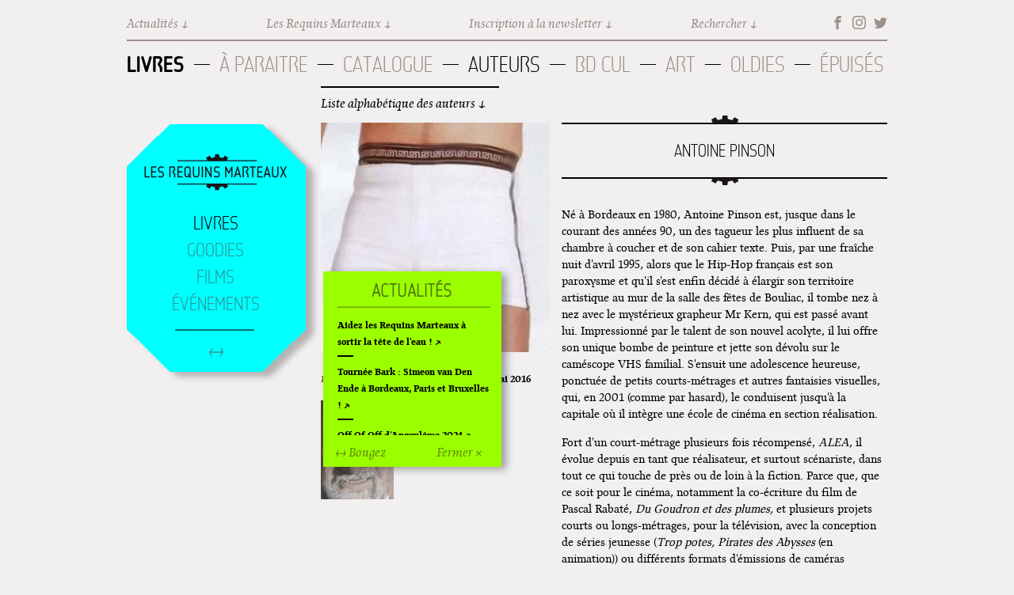

--- FILE ---
content_type: text/html; charset=utf-8
request_url: http://lesrequinsmarteaux.com/auteur/pinson
body_size: 10884
content:
<!DOCTYPE html>
  <!--[if IEMobile 7]><html class="no-js ie iem7" lang="fr" dir="ltr"><![endif]-->
  <!--[if lte IE 6]><html class="no-js ie lt-ie9 lt-ie8 lt-ie7" lang="fr" dir="ltr"><![endif]-->
  <!--[if (IE 7)&(!IEMobile)]><html class="no-js ie lt-ie9 lt-ie8" lang="fr" dir="ltr"><![endif]-->
  <!--[if IE 8]><html class="no-js ie lt-ie9" lang="fr" dir="ltr"><![endif]-->
  <!--[if (gte IE 9)|(gt IEMobile 7)]><html class="no-js ie" lang="fr" dir="ltr" prefix="og: http://ogp.me/ns# content: http://purl.org/rss/1.0/modules/content/ dc: http://purl.org/dc/terms/ foaf: http://xmlns.com/foaf/0.1/ rdfs: http://www.w3.org/2000/01/rdf-schema# sioc: http://rdfs.org/sioc/ns# sioct: http://rdfs.org/sioc/types# skos: http://www.w3.org/2004/02/skos/core# xsd: http://www.w3.org/2001/XMLSchema#"><![endif]-->
  <!--[if !IE]><!--><html class="no-js" lang="fr" dir="ltr" prefix="og: http://ogp.me/ns# content: http://purl.org/rss/1.0/modules/content/ dc: http://purl.org/dc/terms/ foaf: http://xmlns.com/foaf/0.1/ rdfs: http://www.w3.org/2000/01/rdf-schema# sioc: http://rdfs.org/sioc/ns# sioct: http://rdfs.org/sioc/types# skos: http://www.w3.org/2004/02/skos/core# xsd: http://www.w3.org/2001/XMLSchema#"><!--<![endif]-->
<head>
  <meta charset="utf-8" />
<link rel="shortcut icon" href="http://lesrequinsmarteaux.com/sites/default/files/faviconrequins_64x64.png" type="image/png" />
<link rel="profile" href="http://www.w3.org/1999/xhtml/vocab" />
<meta name="HandheldFriendly" content="true" />
<meta name="MobileOptimized" content="width" />
<meta http-equiv="cleartype" content="on" />
<link rel="apple-touch-icon-precomposed" href="http://lesrequinsmarteaux.com/sites/all/themes/omega/omega/omega/omega/apple-touch-icon-precomposed.png" />
<link rel="apple-touch-icon-precomposed" href="http://lesrequinsmarteaux.com/sites/all/themes/omega/omega/omega/omega/apple-touch-icon-precomposed-144x144.png" sizes="144x144" />
<link rel="apple-touch-icon-precomposed" href="http://lesrequinsmarteaux.com/sites/all/themes/omega/omega/omega/omega/apple-touch-icon-precomposed-72x72.png" sizes="72x72" />
<link rel="apple-touch-icon-precomposed" href="http://lesrequinsmarteaux.com/sites/all/themes/omega/omega/omega/omega/apple-touch-icon-precomposed-114x114.png" sizes="114x114" />
<meta name="description" content="Né à Bordeaux en 1980, Antoine Pinson est, jusque" />
<meta name="keywords" content="Requins Marteaux, BD, Bande dessinée, Winshluss, Pinocchio, BD cul, Cizo, Ferraille, Supermarché Ferraille" />
<meta name="viewport" content="width=device-width" />
<meta name="generator" content="Drupal 7 (http://drupal.org)" />
<link rel="canonical" href="http://lesrequinsmarteaux.com/auteur/pinson" />
<link rel="shortlink" href="http://lesrequinsmarteaux.com/node/554" />
<meta property="og:site_name" content="Les Requins Marteaux" />
<meta property="og:type" content="article" />
<meta property="og:title" content="Pinson" />
<meta property="og:url" content="http://lesrequinsmarteaux.com/auteur/pinson" />
<meta property="og:description" content="Né à Bordeaux en 1980, Antoine Pinson est, jusque" />
<meta property="og:updated_time" content="2016-03-29T14:43:01+02:00" />
<meta name="twitter:card" content="summary" />
<meta name="twitter:title" content="Pinson" />
<meta name="twitter:url" content="http://lesrequinsmarteaux.com/auteur/pinson" />
<meta name="twitter:description" content="Né à Bordeaux en 1980, Antoine Pinson est, jusque" />
<meta property="article:published_time" content="2016-03-29T14:43:01+02:00" />
<meta property="article:modified_time" content="2016-03-29T14:43:01+02:00" />
<meta name="dcterms.title" content="Pinson" />
<meta name="dcterms.creator" content="elsa" />
<meta name="dcterms.description" content="Né à Bordeaux en 1980, Antoine Pinson est, jusque" />
<meta name="dcterms.date" content="2016-03-29T14:43+02:00" />
<meta name="dcterms.type" content="Text" />
<meta name="dcterms.format" content="text/html" />
<meta name="dcterms.identifier" content="http://lesrequinsmarteaux.com/auteur/pinson" />
<meta name="dcterms.language" content="fr" />
  <title>Pinson | Les Requins Marteaux</title>
  <style>
@import url("http://lesrequinsmarteaux.com/sites/all/themes/omega/omega/omega/omega/css/modules/system/system.base.css?r6ohwg");
@import url("http://lesrequinsmarteaux.com/sites/all/themes/omega/omega/omega/omega/css/modules/system/system.menus.theme.css?r6ohwg");
@import url("http://lesrequinsmarteaux.com/sites/all/themes/omega/omega/omega/omega/css/modules/system/system.messages.theme.css?r6ohwg");
@import url("http://lesrequinsmarteaux.com/sites/all/themes/omega/omega/omega/omega/css/modules/system/system.theme.css?r6ohwg");
@import url("http://lesrequinsmarteaux.com/sites/all/modules/adaptive_image/css/adaptive-image.css?r6ohwg");
@import url("http://lesrequinsmarteaux.com/sites/all/modules/date/date_repeat_field/date_repeat_field.css?r6ohwg");
@import url("http://lesrequinsmarteaux.com/modules/node/node.css?r6ohwg");
@import url("http://lesrequinsmarteaux.com/sites/all/themes/omega/omega/omega/omega/css/modules/field/field.theme.css?r6ohwg");
@import url("http://lesrequinsmarteaux.com/sites/all/modules/views/css/views.css?r6ohwg");
@import url("http://lesrequinsmarteaux.com/sites/all/themes/omega/omega/omega/omega/css/modules/search/search.theme.css?r6ohwg");
@import url("http://lesrequinsmarteaux.com/sites/all/themes/omega/omega/omega/omega/css/modules/user/user.base.css?r6ohwg");
@import url("http://lesrequinsmarteaux.com/sites/all/themes/omega/omega/omega/omega/css/modules/user/user.theme.css?r6ohwg");
</style>
<style>
@import url("http://lesrequinsmarteaux.com/sites/all/modules/jquery_update/replace/ui/themes/base/jquery.ui.core.css?r6ohwg");
@import url("http://lesrequinsmarteaux.com/sites/all/modules/jquery_update/replace/ui/themes/base/jquery.ui.theme.css?r6ohwg");
@import url("http://lesrequinsmarteaux.com/sites/all/modules/ctools/css/ctools.css?r6ohwg");
@import url("http://lesrequinsmarteaux.com/sites/all/modules/responsive_menus/styles/meanMenu/meanmenu.min.css?r6ohwg");
@import url("http://lesrequinsmarteaux.com/sites/all/modules/purr_messages/purrcss/purr.css?r6ohwg");
@import url("http://lesrequinsmarteaux.com/sites/all/modules/date/date_api/date.css?r6ohwg");
</style>
<style>
@import url("http://lesrequinsmarteaux.com/sites/all/themes/omega_requins/css/omega-requins.normalize.css?r6ohwg");
@import url("http://lesrequinsmarteaux.com/sites/all/themes/omega_requins/css/omega-requins.hacks.css?r6ohwg");
@import url("http://lesrequinsmarteaux.com/sites/all/themes/omega_requins/css/omega-requins.styles.css?r6ohwg");
@import url("http://lesrequinsmarteaux.com/sites/all/themes/omega_requins/js/perfect-scrollbar-0.5.2/min/perfect-scrollbar.min.css?r6ohwg");
</style>

<!--[if lte IE 8]>
<style>
@import url("http://lesrequinsmarteaux.com/sites/all/themes/omega_requins/css/omega-requins.no-query.css?r6ohwg");
</style>
<![endif]-->
<style>
@import url("http://lesrequinsmarteaux.com/sites/all/themes/omega_requins/css/layout/margin/margin.layout.css?r6ohwg");
@import url("http://lesrequinsmarteaux.com/sites/all/themes/omega_requins/css/layout/margin/margin-omega_requins.css?r6ohwg");
</style>

<!--[if lte IE 8]>
<style>
@import url("http://lesrequinsmarteaux.com/sites/all/themes/omega_requins/css/layout/margin/margin.layout.no-query.css?r6ohwg");
</style>
<![endif]-->
  <script>document.cookie = 'adaptive_image=' + Math.max(screen.width, screen.height) + '; path=/';</script>
<script src="http://lesrequinsmarteaux.com/sites/all/modules/jquery_update/replace/jquery/1.8/jquery.js?v=1.8.3"></script>
<script src="http://lesrequinsmarteaux.com/misc/jquery-extend-3.4.0.js?v=1.8.3"></script>
<script src="http://lesrequinsmarteaux.com/misc/jquery-html-prefilter-3.5.0-backport.js?v=1.8.3"></script>
<script src="http://lesrequinsmarteaux.com/misc/jquery.once.js?v=1.2"></script>
<script src="http://lesrequinsmarteaux.com/misc/drupal.js?r6ohwg"></script>
<script src="http://lesrequinsmarteaux.com/sites/all/themes/omega/omega/omega/omega/js/no-js.js?r6ohwg"></script>
<script src="http://lesrequinsmarteaux.com/sites/all/modules/jquery_update/replace/ui/ui/jquery.ui.core.js?v=1.10.2"></script>
<script src="http://lesrequinsmarteaux.com/sites/all/modules/jquery_update/replace/ui/ui/jquery.ui.widget.js?v=1.10.2"></script>
<script src="http://lesrequinsmarteaux.com/sites/all/modules/jquery_update/replace/ui/ui/jquery.ui.mouse.js?v=1.10.2"></script>
<script src="http://lesrequinsmarteaux.com/sites/all/modules/jquery_update/replace/ui/ui/jquery.ui.draggable.js?v=1.10.2"></script>
<script src="http://lesrequinsmarteaux.com/sites/all/modules/jquery_update/replace/ui/external/jquery.cookie.js?v=67fb34f6a866c40d0570"></script>
<script src="http://lesrequinsmarteaux.com/sites/all/modules/jquery_update/replace/misc/jquery.form.js?v=2.69"></script>
<script src="http://lesrequinsmarteaux.com/misc/ajax.js?v=7.87"></script>
<script src="http://lesrequinsmarteaux.com/sites/all/modules/jquery_update/js/jquery_update.js?v=0.0.1"></script>
<script src="http://lesrequinsmarteaux.com/sites/default/files/languages/fr_aV4NSr8Z1Vh1A6ipooZXa5VWUZcV0a9za1re-Sgo1EM.js?r6ohwg"></script>
<script src="http://lesrequinsmarteaux.com/sites/all/modules/responsive_menus/styles/meanMenu/jquery.meanmenu.min.js?r6ohwg"></script>
<script src="http://lesrequinsmarteaux.com/sites/all/modules/responsive_menus/styles/meanMenu/responsive_menus_mean_menu.js?r6ohwg"></script>
<script src="http://lesrequinsmarteaux.com/sites/all/modules/google_analytics/googleanalytics.js?r6ohwg"></script>
<script>(function(i,s,o,g,r,a,m){i["GoogleAnalyticsObject"]=r;i[r]=i[r]||function(){(i[r].q=i[r].q||[]).push(arguments)},i[r].l=1*new Date();a=s.createElement(o),m=s.getElementsByTagName(o)[0];a.async=1;a.src=g;m.parentNode.insertBefore(a,m)})(window,document,"script","https://www.google-analytics.com/analytics.js","ga");ga("create", "UA-110257-9", {"cookieDomain":"auto"});ga("set", "anonymizeIp", true);ga("send", "pageview");</script>
<script src="http://lesrequinsmarteaux.com/sites/all/modules/views/js/base.js?r6ohwg"></script>
<script src="http://lesrequinsmarteaux.com/misc/progress.js?v=7.87"></script>
<script src="http://lesrequinsmarteaux.com/sites/all/modules/views/js/ajax_view.js?r6ohwg"></script>
<script src="http://lesrequinsmarteaux.com/sites/all/themes/omega_requins/js/omega-requins.behaviors.js?r6ohwg"></script>
<script src="http://lesrequinsmarteaux.com/sites/all/themes/omega_requins/js/jquery.ui.touch-punch.min.js?r6ohwg"></script>
<script src="http://lesrequinsmarteaux.com/sites/all/themes/omega_requins/js/perfect-scrollbar-0.5.2/min/perfect-scrollbar.min.js?r6ohwg"></script>
<script src="http://lesrequinsmarteaux.com/sites/all/themes/omega_requins/js/spritely-0.6.8/src/jquery.spritely.js?r6ohwg"></script>
<script>jQuery.extend(Drupal.settings, {"basePath":"\/","pathPrefix":"","setHasJsCookie":0,"ajaxPageState":{"theme":"omega_requins","theme_token":"obF7ZEpVgT132RjmJxE9c9s0APVfYJN36j8ji-Lj60M","jquery_version":"1.8","js":{"0":1,"sites\/all\/modules\/jquery_update\/replace\/jquery\/1.8\/jquery.js":1,"misc\/jquery-extend-3.4.0.js":1,"misc\/jquery-html-prefilter-3.5.0-backport.js":1,"misc\/jquery.once.js":1,"misc\/drupal.js":1,"sites\/all\/themes\/omega\/omega\/omega\/omega\/js\/no-js.js":1,"sites\/all\/modules\/jquery_update\/replace\/ui\/ui\/jquery.ui.core.js":1,"sites\/all\/modules\/jquery_update\/replace\/ui\/ui\/jquery.ui.widget.js":1,"sites\/all\/modules\/jquery_update\/replace\/ui\/ui\/jquery.ui.mouse.js":1,"sites\/all\/modules\/jquery_update\/replace\/ui\/ui\/jquery.ui.draggable.js":1,"sites\/all\/modules\/jquery_update\/replace\/ui\/external\/jquery.cookie.js":1,"sites\/all\/modules\/jquery_update\/replace\/misc\/jquery.form.js":1,"misc\/ajax.js":1,"sites\/all\/modules\/jquery_update\/js\/jquery_update.js":1,"public:\/\/languages\/fr_aV4NSr8Z1Vh1A6ipooZXa5VWUZcV0a9za1re-Sgo1EM.js":1,"sites\/all\/modules\/responsive_menus\/styles\/meanMenu\/jquery.meanmenu.min.js":1,"sites\/all\/modules\/responsive_menus\/styles\/meanMenu\/responsive_menus_mean_menu.js":1,"sites\/all\/modules\/google_analytics\/googleanalytics.js":1,"1":1,"sites\/all\/modules\/views\/js\/base.js":1,"misc\/progress.js":1,"sites\/all\/modules\/views\/js\/ajax_view.js":1,"sites\/all\/themes\/omega_requins\/js\/omega-requins.behaviors.js":1,"sites\/all\/themes\/omega_requins\/js\/jquery.ui.touch-punch.min.js":1,"sites\/all\/themes\/omega_requins\/js\/perfect-scrollbar-0.5.2\/min\/perfect-scrollbar.min.js":1,"sites\/all\/themes\/omega_requins\/js\/spritely-0.6.8\/src\/jquery.spritely.js":1},"css":{"sites\/all\/themes\/omega\/omega\/omega\/omega\/css\/modules\/system\/system.base.css":1,"sites\/all\/themes\/omega\/omega\/omega\/omega\/css\/modules\/system\/system.menus.theme.css":1,"sites\/all\/themes\/omega\/omega\/omega\/omega\/css\/modules\/system\/system.messages.theme.css":1,"sites\/all\/themes\/omega\/omega\/omega\/omega\/css\/modules\/system\/system.theme.css":1,"sites\/all\/modules\/adaptive_image\/css\/adaptive-image.css":1,"sites\/all\/modules\/date\/date_repeat_field\/date_repeat_field.css":1,"modules\/node\/node.css":1,"sites\/all\/themes\/omega\/omega\/omega\/omega\/css\/modules\/field\/field.theme.css":1,"sites\/all\/modules\/views\/css\/views.css":1,"sites\/all\/themes\/omega\/omega\/omega\/omega\/css\/modules\/search\/search.theme.css":1,"sites\/all\/themes\/omega\/omega\/omega\/omega\/css\/modules\/user\/user.base.css":1,"sites\/all\/themes\/omega\/omega\/omega\/omega\/css\/modules\/user\/user.theme.css":1,"misc\/ui\/jquery.ui.core.css":1,"misc\/ui\/jquery.ui.theme.css":1,"sites\/all\/modules\/ctools\/css\/ctools.css":1,"sites\/all\/modules\/responsive_menus\/styles\/meanMenu\/meanmenu.min.css":1,"sites\/all\/modules\/purr_messages\/purrcss\/purr.css":1,"sites\/all\/modules\/date\/date_api\/date.css":1,"sites\/all\/themes\/omega_requins\/css\/omega-requins.normalize.css":1,"sites\/all\/themes\/omega_requins\/css\/omega-requins.hacks.css":1,"sites\/all\/themes\/omega_requins\/css\/omega-requins.styles.css":1,"sites\/all\/themes\/omega_requins\/js\/perfect-scrollbar-0.5.2\/min\/perfect-scrollbar.min.css":1,"sites\/all\/themes\/omega_requins\/css\/omega-requins.no-query.css":1,"all:0":1,"sites\/all\/themes\/omega_requins\/css\/layout\/margin\/margin-omega_requins.css":1,"all:1":1}},"responsive_menus":[{"selectors":"#block-menu-menu-menu-mobile","container":"body","trigger_txt":"\u003Cspan \/\u003E\u003Cspan \/\u003E\u003Cspan \/\u003E","close_txt":"X","close_size":"18px","position":"right","media_size":"768","show_children":"0","expand_children":"0","expand_txt":"+","contract_txt":"-","remove_attrs":"1","responsive_menus_style":"mean_menu"}],"googleanalytics":{"trackOutbound":1,"trackMailto":1,"trackDownload":1,"trackDownloadExtensions":"7z|aac|arc|arj|asf|asx|avi|bin|csv|doc(x|m)?|dot(x|m)?|exe|flv|gif|gz|gzip|hqx|jar|jpe?g|js|mp(2|3|4|e?g)|mov(ie)?|msi|msp|pdf|phps|png|ppt(x|m)?|pot(x|m)?|pps(x|m)?|ppam|sld(x|m)?|thmx|qtm?|ra(m|r)?|sea|sit|tar|tgz|torrent|txt|wav|wma|wmv|wpd|xls(x|m|b)?|xlt(x|m)|xlam|xml|z|zip"},"urlIsAjaxTrusted":{"\/auteur\/pinson":true,"\/views\/ajax":true},"views":{"ajax_path":"\/views\/ajax","ajaxViews":{"views_dom_id:037bd65e0aa5b407073a27c0c5b564d9":{"view_name":"livres","view_display_id":"block_albums_auteur_liste","view_args":"554","view_path":"node\/554","view_base_path":"livres","view_dom_id":"037bd65e0aa5b407073a27c0c5b564d9","pager_element":0},"views_dom_id:b323c185203f71c017106440990aeddc":{"view_name":"livres","view_display_id":"block_albums_auteur_images","view_args":"554","view_path":"node\/554","view_base_path":"livres","view_dom_id":"b323c185203f71c017106440990aeddc","pager_element":0}}}});</script>
</head>
<body class="html not-front not-logged-in page-node page-node- page-node-554 node-type-auteur section-auteur">
  <a href="#main-content" class="element-invisible element-focusable">Aller au contenu principal</a>
    <div class="l-page">
  <header class="l-header" role="banner">
    <div class="l-branding">
      
      
    </div>

      <div class="l-region l-region--header">
    <nav id="block-menu-menu-menu-mobile" role="navigation" class="block block--menu block--menu-menu-menu-mobile">
      
  <ul class="menu"><li class="first leaf"><a href="/films">Films</a></li>
<li class="leaf"><a href="/goodies">Goodies</a></li>
<li class="leaf"><a href="/livres">Livres</a></li>
<li class="last leaf"><a href="/evenements">Événements</a></li>
</ul></nav>
<nav id="block-menu-block-3" role="navigation" class="block block--menu-block block--menu-block-3">
      
  <div class="menu-block-wrapper menu-block-3 menu-name-menu-menu-top parent-mlid-0 menu-level-1">
  <ul class="menu"><li class="first leaf menu-mlid-518"><span id="menu-top-actus" class="menu-top-item nolink" tabindex="0">Actualités</span></li>
<li class="leaf has-children menu-mlid-519"><span id="menu-top-requins" class="menu-top-item nolink" tabindex="0">Les Requins Marteaux</span></li>
<li class="leaf menu-mlid-520"><a href="https://c909cb69.sibforms.com/serve/[base64]" id="menu-top-newsletter" class="menu-top-item">Inscription à la newsletter</a></li>
<li class="last leaf has-children menu-mlid-521"><span id="menu-top-search" class="menu-top-item nolink" tabindex="0">Rechercher</span></li>
</ul></div>
</nav>
<nav id="block-menu-block-4" role="navigation" class="block block--menu-block block--menu-block-4">
      
  <div class="menu-block-wrapper menu-block-4 menu-name-menu-menu-top parent-mlid-519 menu-level-1">
  <ul class="menu"><li class="first leaf menu-mlid-523"><a href="/les-requins-marteaux">Contact + Équipe</a></li>
<li class="leaf menu-mlid-524"><a href="/lhistoire-des-requins-marteaux">Histoire</a></li>
<li class="last leaf menu-mlid-934"><a href="/archives">Archives</a></li>
</ul></div>
</nav>
<nav id="block-menu-menu-menu-social" role="navigation" class="block block--menu block--menu-menu-menu-social">
      
  <ul class="menu"><li class="first leaf"><a href="https://www.facebook.com/lesrequinsmarteaux" id="menu-social-fb" class="menu-social-item" target="_blank">Facebook</a></li>
<li class="leaf"><a href="https://www.instagram.com/les_requins_marteaux/" id="menu-social-ig" class="menu-social-item" target="_blank">Instagram</a></li>
<li class="last leaf"><a href="https://twitter.com/requinsmarteaux" id="menu-social-tw" class="menu-social-item" target="_blank">Twitter</a></li>
</ul></nav>
<nav id="block-menu-block-2" role="navigation" class="block block--menu-block block--menu-block-2">
      
  <div class="menu-block-wrapper menu-block-2 menu-name-main-menu parent-mlid-0 menu-level-2">
  <ul class="menu"><li class="first leaf menu-mlid-1010"><span class="nolink" tabindex="0">Livres</span></li>
<li class="leaf menu-mlid-720"><a href="/livres/a-paraitre">À paraitre</a></li>
<li class="leaf has-children menu-mlid-596"><a href="/livres">Catalogue</a></li>
<li class="leaf has-children active-trail menu-mlid-547"><a href="/auteurs" class="active-trail">Auteurs</a></li>
<li class="leaf menu-mlid-1243"><a href="/bd-cul">BD Cul</a></li>
<li class="leaf menu-mlid-1245"><a href="/art">Art</a></li>
<li class="leaf menu-mlid-980"><a href="/livres/hors-commerce">Oldies</a></li>
<li class="last leaf has-children menu-mlid-978"><a href="/livres/epuises">Épuisés</a></li>
</ul></div>
</nav>
<div id="block-views-auteurs-block-auteurs-alphas" class="block block--views block--views-auteurs-block-auteurs-alphas">
        <div class="block__content">
    <div class="view view-auteurs view-id-auteurs view-display-id-block_auteurs_alphas view-dom-id-553e33f099be6351eb96e43e901646af">
            <div class="view-header">
      <div id="lien-auteurs-alpha">Liste alphabétique des auteurs</div>    </div>
  
  
  
      <div class="view-content">
        <div class="views-row views-row-1 views-row-odd views-row-first views-auteur-row">
    <div class="auteur-nom-complet">
	<a href="/auteur/alexone">
			Alëxone	</a>
</div>
  </div>
  <div class="views-row views-row-2 views-row-even views-auteur-row">
    <div class="auteur-nom-complet">
	<a href="/auteur/andrieu">
			Fred Andrieu	</a>
</div>
  </div>
  <div class="views-row views-row-3 views-row-odd views-auteur-row">
    <div class="auteur-nom-complet">
	<a href="/auteur/antico">
			Nine Antico	</a>
</div>
  </div>
  <div class="views-row views-row-4 views-row-even views-auteur-row">
    <div class="auteur-nom-complet">
	<a href="/auteur/aregui">
			Matthias Arégui	</a>
</div>
  </div>
  <div class="views-row views-row-5 views-row-odd views-auteur-row">
    <div class="auteur-nom-complet">
	<a href="/auteur/arnal">
			Sarah Arnal	</a>
</div>
  </div>
  <div class="views-row views-row-6 views-row-even views-auteur-row">
    <div class="auteur-nom-complet">
	<a href="/auteur/arnal-0">
			Magali Arnal	</a>
</div>
  </div>
  <div class="views-row views-row-7 views-row-odd views-auteur-row">
    <div class="auteur-nom-complet">
	<a href="/auteur/ayroles">
			François Ayroles	</a>
</div>
  </div>
  <div class="views-row views-row-8 views-row-even views-auteur-row">
    <div class="auteur-nom-complet">
	<a href="/auteur/b-gnet">
			B-gnet	</a>
</div>
  </div>
  <div class="views-row views-row-9 views-row-odd views-auteur-row">
    <div class="auteur-nom-complet">
	<a href="/auteur/baladi">
			Alex Baladi	</a>
</div>
  </div>
  <div class="views-row views-row-10 views-row-even views-auteur-row">
    <div class="auteur-nom-complet">
	<a href="/auteur/barbier">
			Gilles Barbier	</a>
</div>
  </div>
  <div class="views-row views-row-11 views-row-odd views-auteur-row">
    <div class="auteur-nom-complet">
	<a href="/auteur/barthe">
			Hugues Barthe	</a>
</div>
  </div>
  <div class="views-row views-row-12 views-row-even views-auteur-row">
    <div class="auteur-nom-complet">
	<a href="/auteur/bathori">
			Martes Bathori	</a>
</div>
  </div>
  <div class="views-row views-row-13 views-row-odd views-auteur-row">
    <div class="auteur-nom-complet">
	<a href="/auteur/bellegarde">
			Emmanuel Bellegarde	</a>
</div>
  </div>
  <div class="views-row views-row-14 views-row-even views-auteur-row">
    <div class="auteur-nom-complet">
	<a href="/auteur/bensimon-marchina">
			Juliette Bensimon-Marchina	</a>
</div>
  </div>
  <div class="views-row views-row-15 views-row-odd views-auteur-row">
    <div class="auteur-nom-complet">
	<a href="/auteur/bertoyas">
			Jean-Michel Bertoyas	</a>
</div>
  </div>
  <div class="views-row views-row-16 views-row-even views-auteur-row">
    <div class="auteur-nom-complet">
	<a href="/auteur/besseron">
			Besseron	</a>
</div>
  </div>
  <div class="views-row views-row-17 views-row-odd views-auteur-row">
    <div class="auteur-nom-complet">
	<a href="/auteur/bienvenu">
			Ugo Bienvenu	</a>
</div>
  </div>
  <div class="views-row views-row-18 views-row-even views-auteur-row">
    <div class="auteur-nom-complet">
	<a href="/auteur/blexbolex">
			Blexbolex	</a>
</div>
  </div>
  <div class="views-row views-row-19 views-row-odd views-auteur-row">
    <div class="auteur-nom-complet">
	<a href="/auteur/bob">
			Bob	</a>
</div>
  </div>
  <div class="views-row views-row-20 views-row-even views-auteur-row">
    <div class="auteur-nom-complet">
	<a href="/auteur/bourdaud">
			Denis  Bourdaud	</a>
</div>
  </div>
  <div class="views-row views-row-21 views-row-odd views-auteur-row">
    <div class="auteur-nom-complet">
	<a href="/auteur/bourgeat">
			Lilian  Bourgeat	</a>
</div>
  </div>
  <div class="views-row views-row-22 views-row-even views-auteur-row">
    <div class="auteur-nom-complet">
	<a href="/auteur/boutaleb-j">
			Wassim Boutaleb J.	</a>
</div>
  </div>
  <div class="views-row views-row-23 views-row-odd views-auteur-row">
    <div class="auteur-nom-complet">
	<a href="/auteur/bouzard">
			Bouzard	</a>
</div>
  </div>
  <div class="views-row views-row-24 views-row-even views-auteur-row">
    <div class="auteur-nom-complet">
	<a href="/auteur/bravo">
			Émile Bravo	</a>
</div>
  </div>
  <div class="views-row views-row-25 views-row-odd views-auteur-row">
    <div class="auteur-nom-complet">
	<a href="/auteur/brugni">
			Anne Brugni	</a>
</div>
  </div>
  <div class="views-row views-row-26 views-row-even views-auteur-row">
    <div class="auteur-nom-complet">
	<a href="/auteur/brun">
			Ivan Brun	</a>
</div>
  </div>
  <div class="views-row views-row-27 views-row-odd views-auteur-row">
    <div class="auteur-nom-complet">
	<a href="/auteur/brunner">
			Vincent Brunner	</a>
</div>
  </div>
  <div class="views-row views-row-28 views-row-even views-auteur-row">
    <div class="auteur-nom-complet">
	<a href="/auteur/cardon">
			Cardon	</a>
</div>
  </div>
  <div class="views-row views-row-29 views-row-odd views-auteur-row">
    <div class="auteur-nom-complet">
	<a href="/auteur/carrere">
			Gwénola Carrère	</a>
</div>
  </div>
  <div class="views-row views-row-30 views-row-even views-auteur-row">
    <div class="auteur-nom-complet">
	<a href="/auteur/chapoulier">
			Nicolas Chapoulier	</a>
</div>
  </div>
  <div class="views-row views-row-31 views-row-odd views-auteur-row">
    <div class="auteur-nom-complet">
	<a href="/auteur/charry">
			Étienne Charry	</a>
</div>
  </div>
  <div class="views-row views-row-32 views-row-even views-auteur-row">
    <div class="auteur-nom-complet">
	<a href="/auteur/cizo">
			Cizo	</a>
</div>
  </div>
  <div class="views-row views-row-33 views-row-odd views-auteur-row">
    <div class="auteur-nom-complet">
	<a href="/auteur/cosse">
			Antoine Cossé	</a>
</div>
  </div>
  <div class="views-row views-row-34 views-row-even views-auteur-row">
    <div class="auteur-nom-complet">
	<a href="/auteur/costes">
			Jean-Louis Costes	</a>
</div>
  </div>
  <div class="views-row views-row-35 views-row-odd views-auteur-row">
    <div class="auteur-nom-complet">
	<a href="/auteur/de-poortere">
			Pieter De Poortere	</a>
</div>
  </div>
  <div class="views-row views-row-36 views-row-even views-auteur-row">
    <div class="auteur-nom-complet">
	<a href="/auteur/delphine-la-sardine">
			Delphine La Sardine	</a>
</div>
  </div>
  <div class="views-row views-row-37 views-row-odd views-auteur-row">
    <div class="auteur-nom-complet">
	<a href="/auteur/druilhe">
			Pierre Druilhe	</a>
</div>
  </div>
  <div class="views-row views-row-38 views-row-even views-auteur-row">
    <div class="auteur-nom-complet">
	<a href="/auteur/dup">
			DUP	</a>
</div>
  </div>
  <div class="views-row views-row-39 views-row-odd views-auteur-row">
    <div class="auteur-nom-complet">
	<a href="/auteur/durbiano">
			Lucie Durbiano	</a>
</div>
  </div>
  <div class="views-row views-row-40 views-row-even views-auteur-row">
    <div class="auteur-nom-complet">
	<a href="/auteur/el-don-guillermo">
			El Don Guillermo	</a>
</div>
  </div>
  <div class="views-row views-row-41 views-row-odd views-auteur-row">
    <div class="auteur-nom-complet">
	<a href="/auteur/faucompre">
			Quentin Faucompré	</a>
</div>
  </div>
  <div class="views-row views-row-42 views-row-even views-auteur-row">
    <div class="auteur-nom-complet">
	<a href="/auteur/felder">
			Frédéric Felder	</a>
</div>
  </div>
  <div class="views-row views-row-43 views-row-odd views-auteur-row">
    <div class="auteur-nom-complet">
	<a href="/auteur/ferrero">
			Pierre Ferrero	</a>
</div>
  </div>
  <div class="views-row views-row-44 views-row-even views-auteur-row">
    <div class="auteur-nom-complet">
	<a href="/auteur/fraize">
			Jampur Fraize	</a>
</div>
  </div>
  <div class="views-row views-row-45 views-row-odd views-auteur-row">
    <div class="auteur-nom-complet">
	<a href="/auteur/franky-ravi">
			Franky ravi	</a>
</div>
  </div>
  <div class="views-row views-row-46 views-row-even views-auteur-row">
    <div class="auteur-nom-complet">
	<a href="/auteur/galipienso">
			Maxime Galipienso	</a>
</div>
  </div>
  <div class="views-row views-row-47 views-row-odd views-auteur-row">
    <div class="auteur-nom-complet">
	<a href="/auteur/gleason">
			Emilie Gleason	</a>
</div>
  </div>
  <div class="views-row views-row-48 views-row-even views-auteur-row">
    <div class="auteur-nom-complet">
	<a href="/auteur/guerse">
			Guillaume Guerse	</a>
</div>
  </div>
  <div class="views-row views-row-49 views-row-odd views-auteur-row">
    <div class="auteur-nom-complet">
	<a href="/auteur/guez">
			Kristof Guez	</a>
</div>
  </div>
  <div class="views-row views-row-50 views-row-even views-auteur-row">
    <div class="auteur-nom-complet">
	<a href="/auteur/guillaumit">
			Guillaumit	</a>
</div>
  </div>
  <div class="views-row views-row-51 views-row-odd views-auteur-row">
    <div class="auteur-nom-complet">
	<a href="/auteur/halais">
			Agathe Halais	</a>
</div>
  </div>
  <div class="views-row views-row-52 views-row-even views-auteur-row">
    <div class="auteur-nom-complet">
	<a href="/auteur/hart">
			Laurent Hart	</a>
</div>
  </div>
  <div class="views-row views-row-53 views-row-odd views-auteur-row">
    <div class="auteur-nom-complet">
	<a href="/auteur/hernandez">
			Gabriel Hernandez	</a>
</div>
  </div>
  <div class="views-row views-row-54 views-row-even views-auteur-row">
    <div class="auteur-nom-complet">
	<a href="/auteur/heshka">
			Ryan Heshka	</a>
</div>
  </div>
  <div class="views-row views-row-55 views-row-odd views-auteur-row">
    <div class="auteur-nom-complet">
	<a href="/auteur/ishikawa">
			Jiro Ishikawa	</a>
</div>
  </div>
  <div class="views-row views-row-56 views-row-even views-auteur-row">
    <div class="auteur-nom-complet">
	<a href="/auteur/jano">
			Jano	</a>
</div>
  </div>
  <div class="views-row views-row-57 views-row-odd views-auteur-row">
    <div class="auteur-nom-complet">
	<a href="/auteur/jurg">
			Jürg	</a>
</div>
  </div>
  <div class="views-row views-row-58 views-row-even views-auteur-row">
    <div class="auteur-nom-complet">
	<a href="/auteur/khattou">
			Khattou	</a>
</div>
  </div>
  <div class="views-row views-row-59 views-row-odd views-auteur-row">
    <div class="auteur-nom-complet">
	<a href="/auteur/kravtsov">
			Nikita Kravtsov	</a>
</div>
  </div>
  <div class="views-row views-row-60 views-row-even views-auteur-row">
    <div class="auteur-nom-complet">
	<a href="/auteur/kunz">
			Jonathan Kunz	</a>
</div>
  </div>
  <div class="views-row views-row-61 views-row-odd views-auteur-row">
    <div class="auteur-nom-complet">
	<a href="/auteur/larticho">
			L&#039;Articho	</a>
</div>
  </div>
  <div class="views-row views-row-62 views-row-even views-auteur-row">
    <div class="auteur-nom-complet">
	<a href="/auteur/lacombe">
			Julien Lacombe	</a>
</div>
  </div>
  <div class="views-row views-row-63 views-row-odd views-auteur-row">
    <div class="auteur-nom-complet">
	<a href="/auteur/lagalla">
			Thierry Lagalla	</a>
</div>
  </div>
  <div class="views-row views-row-64 views-row-even views-auteur-row">
    <div class="auteur-nom-complet">
	<a href="/auteur/larabie">
			Jonathan Larabie	</a>
</div>
  </div>
  <div class="views-row views-row-65 views-row-odd views-auteur-row">
    <div class="auteur-nom-complet">
	<a href="/auteur/lasse-russe">
			Lasse &amp; Russe	</a>
</div>
  </div>
  <div class="views-row views-row-66 views-row-even views-auteur-row">
    <div class="auteur-nom-complet">
	<a href="/auteur/lavaud-benito">
			Camille Lavaud Benito	</a>
</div>
  </div>
  <div class="views-row views-row-67 views-row-odd views-auteur-row">
    <div class="auteur-nom-complet">
	<a href="/auteur/le-gentil-garcon">
			Le Gentil Garçon	</a>
</div>
  </div>
  <div class="views-row views-row-68 views-row-even views-auteur-row">
    <div class="auteur-nom-complet">
	<a href="/auteur/le-jeune-durhin">
			Vivien Le Jeune Durhin	</a>
</div>
  </div>
  <div class="views-row views-row-69 views-row-odd views-auteur-row">
    <div class="auteur-nom-complet">
	<a href="/auteur/le-kiosque">
			Le Kiosque	</a>
</div>
  </div>
  <div class="views-row views-row-70 views-row-even views-auteur-row">
    <div class="auteur-nom-complet">
	<a href="/auteur/lindingre">
			Yann Lindingre	</a>
</div>
  </div>
  <div class="views-row views-row-71 views-row-odd views-auteur-row">
    <div class="auteur-nom-complet">
	<a href="/auteur/lumeret">
			Roxane Lumeret	</a>
</div>
  </div>
  <div class="views-row views-row-72 views-row-even views-auteur-row">
    <div class="auteur-nom-complet">
	<a href="/auteur/lumineau">
			Sébastien Lumineau	</a>
</div>
  </div>
  <div class="views-row views-row-73 views-row-odd views-auteur-row">
    <div class="auteur-nom-complet">
	<a href="/auteur/luz">
			Luz	</a>
</div>
  </div>
  <div class="views-row views-row-74 views-row-even views-auteur-row">
    <div class="auteur-nom-complet">
	<a href="/auteur/magicdust">
			Akvile Magicdust	</a>
</div>
  </div>
  <div class="views-row views-row-75 views-row-odd views-auteur-row">
    <div class="auteur-nom-complet">
	<a href="/auteur/mancuso">
			Mancuso	</a>
</div>
  </div>
  <div class="views-row views-row-76 views-row-even views-auteur-row">
    <div class="auteur-nom-complet">
	<a href="/auteur/marchalot">
			Antoine Marchalot	</a>
</div>
  </div>
  <div class="views-row views-row-77 views-row-odd views-auteur-row">
    <div class="auteur-nom-complet">
	<a href="/auteur/maret">
			Léon Maret	</a>
</div>
  </div>
  <div class="views-row views-row-78 views-row-even views-auteur-row">
    <div class="auteur-nom-complet">
	<a href="/auteur/marra">
			Benjamin Marra	</a>
</div>
  </div>
  <div class="views-row views-row-79 views-row-odd views-auteur-row">
    <div class="auteur-nom-complet">
	<a href="/auteur/marsily">
			Noémie Marsily	</a>
</div>
  </div>
  <div class="views-row views-row-80 views-row-even views-auteur-row">
    <div class="auteur-nom-complet">
	<a href="/auteur/maurel">
			Pierre Maurel	</a>
</div>
  </div>
  <div class="views-row views-row-81 views-row-odd views-auteur-row">
    <div class="auteur-nom-complet">
	<a href="/auteur/menu">
			Jean-Christophe Menu	</a>
</div>
  </div>
  <div class="views-row views-row-82 views-row-even views-auteur-row">
    <div class="auteur-nom-complet">
	<a href="/auteur/micol">
			Hugues Micol	</a>
</div>
  </div>
  <div class="views-row views-row-83 views-row-odd views-auteur-row">
    <div class="auteur-nom-complet">
	<a href="/auteur/monde">
			Geoffroy Monde	</a>
</div>
  </div>
  <div class="views-row views-row-84 views-row-even views-auteur-row">
    <div class="auteur-nom-complet">
	<a href="/auteur/moolinex">
			Moolinex	</a>
</div>
  </div>
  <div class="views-row views-row-85 views-row-odd views-auteur-row">
    <div class="auteur-nom-complet">
	<a href="/auteur/morvandiau">
			Morvandiau	</a>
</div>
  </div>
  <div class="views-row views-row-86 views-row-even views-auteur-row">
    <div class="auteur-nom-complet">
	<a href="/auteur/mr-kern">
			Mr Kern	</a>
</div>
  </div>
  <div class="views-row views-row-87 views-row-odd views-auteur-row">
    <div class="auteur-nom-complet">
	<a href="/auteur/mrzyk-moriceau">
			Mrzyk &amp; Moriceau	</a>
</div>
  </div>
  <div class="views-row views-row-88 views-row-even views-auteur-row">
    <div class="auteur-nom-complet">
	<a href="/auteur/musturi">
			Tommi Musturi	</a>
</div>
  </div>
  <div class="views-row views-row-89 views-row-odd views-auteur-row">
    <div class="auteur-nom-complet">
	<a href="/auteur/nato">
			Nathalie Nato	</a>
</div>
  </div>
  <div class="views-row views-row-90 views-row-even views-auteur-row">
    <div class="auteur-nom-complet">
	<a href="/auteur/navarro">
			Morgan Navarro	</a>
</div>
  </div>
  <div class="views-row views-row-91 views-row-odd views-auteur-row">
    <div class="auteur-nom-complet">
	<a href="/auteur/nix">
			Nix	</a>
</div>
  </div>
  <div class="views-row views-row-92 views-row-even views-auteur-row">
    <div class="auteur-nom-complet">
	<a href="/auteur/nosal">
			Éric Nosal	</a>
</div>
  </div>
  <div class="views-row views-row-93 views-row-odd views-auteur-row">
    <div class="auteur-nom-complet">
	<a href="/auteur/ohm">
			Willy Ohm	</a>
</div>
  </div>
  <div class="views-row views-row-94 views-row-even views-auteur-row">
    <div class="auteur-nom-complet">
	<a href="/auteur/olivie">
			Bernard Olivié	</a>
</div>
  </div>
  <div class="views-row views-row-95 views-row-odd views-auteur-row">
    <div class="auteur-nom-complet">
	<a href="/auteur/panique">
			Delphine Panique	</a>
</div>
  </div>
  <div class="views-row views-row-96 views-row-even views-auteur-row">
    <div class="auteur-nom-complet">
	<a href="/auteur/papazoglakis">
			Christian Papazoglakis	</a>
</div>
  </div>
  <div class="views-row views-row-97 views-row-odd views-auteur-row">
    <div class="auteur-nom-complet">
	<a href="/auteur/parrondo">
			José Parrondo	</a>
</div>
  </div>
  <div class="views-row views-row-98 views-row-even views-auteur-row">
    <div class="auteur-nom-complet">
	<a href="/auteur/picault">
			Aude Picault	</a>
</div>
  </div>
  <div class="views-row views-row-99 views-row-odd views-auteur-row">
    <div class="auteur-nom-complet">
	<a href="/auteur/pich">
			Elizabeth Pich	</a>
</div>
  </div>
  <div class="views-row views-row-100 views-row-even views-auteur-row">
    <div class="auteur-nom-complet">
	<a href="/auteur/pichelin">
			Marc Pichelin	</a>
</div>
  </div>
  <div class="views-row views-row-101 views-row-odd views-auteur-row">
    <div class="auteur-nom-complet">
	<a href="/auteur/pinelli">
			Joe G Pinelli	</a>
</div>
  </div>
  <div class="views-row views-row-102 views-row-even views-auteur-row">
    <div class="auteur-nom-complet">
	<a href="/auteur/pinson">
			Antoine Pinson	</a>
</div>
  </div>
  <div class="views-row views-row-103 views-row-odd views-auteur-row">
    <div class="auteur-nom-complet">
	<a href="/auteur/pirus">
			Michel Pirus	</a>
</div>
  </div>
  <div class="views-row views-row-104 views-row-even views-auteur-row">
    <div class="auteur-nom-complet">
	<a href="/auteur/placid">
			Placid	</a>
</div>
  </div>
  <div class="views-row views-row-105 views-row-odd views-auteur-row">
    <div class="auteur-nom-complet">
	<a href="/auteur/plouc">
			Plouc	</a>
</div>
  </div>
  <div class="views-row views-row-106 views-row-even views-auteur-row">
    <div class="auteur-nom-complet">
	<a href="/auteur/quadri">
			Marco Quadri	</a>
</div>
  </div>
  <div class="views-row views-row-107 views-row-odd views-auteur-row">
    <div class="auteur-nom-complet">
	<a href="/auteur/remi">
			Rémi	</a>
</div>
  </div>
  <div class="views-row views-row-108 views-row-even views-auteur-row">
    <div class="auteur-nom-complet">
	<a href="/auteur/ricard">
			Anouk Ricard	</a>
</div>
  </div>
  <div class="views-row views-row-109 views-row-odd views-auteur-row">
    <div class="auteur-nom-complet">
	<a href="/auteur/rictus">
			Sam Rictus	</a>
</div>
  </div>
  <div class="views-row views-row-110 views-row-even views-auteur-row">
    <div class="auteur-nom-complet">
	<a href="/auteur/salch">
			Éric Salch	</a>
</div>
  </div>
  <div class="views-row views-row-111 views-row-odd views-auteur-row">
    <div class="auteur-nom-complet">
	<a href="/auteur/sapin">
			Mathieu Sapin	</a>
</div>
  </div>
  <div class="views-row views-row-112 views-row-even views-auteur-row">
    <div class="auteur-nom-complet">
	<a href="/auteur/schilling">
			Pierre Schilling	</a>
</div>
  </div>
  <div class="views-row views-row-113 views-row-odd views-auteur-row">
    <div class="auteur-nom-complet">
	<a href="/auteur/schlingo">
			Charlie Schlingo	</a>
</div>
  </div>
  <div class="views-row views-row-114 views-row-even views-auteur-row">
    <div class="auteur-nom-complet">
	<a href="/auteur/sourdrille">
			David Sourdrille	</a>
</div>
  </div>
  <div class="views-row views-row-115 views-row-odd views-auteur-row">
    <div class="auteur-nom-complet">
	<a href="/auteur/squarzoni">
			Philippe Squarzoni	</a>
</div>
  </div>
  <div class="views-row views-row-116 views-row-even views-auteur-row">
    <div class="auteur-nom-complet">
	<a href="/auteur/steve">
			Danny Steve	</a>
</div>
  </div>
  <div class="views-row views-row-117 views-row-odd views-auteur-row">
    <div class="auteur-nom-complet">
	<a href="/auteur/taillefer">
			Yann Taillefer	</a>
</div>
  </div>
  <div class="views-row views-row-118 views-row-even views-auteur-row">
    <div class="auteur-nom-complet">
	<a href="/auteur/tanxxx">
			Tanxxx	</a>
</div>
  </div>
  <div class="views-row views-row-119 views-row-odd views-auteur-row">
    <div class="auteur-nom-complet">
	<a href="/auteur/texier">
			Olivier Texier	</a>
</div>
  </div>
  <div class="views-row views-row-120 views-row-even views-auteur-row">
    <div class="auteur-nom-complet">
	<a href="/auteur/tikkanen">
			Petteri  Tikkanen	</a>
</div>
  </div>
  <div class="views-row views-row-121 views-row-odd views-auteur-row">
    <div class="auteur-nom-complet">
	<a href="/auteur/tran">
			Lionel Tran	</a>
</div>
  </div>
  <div class="views-row views-row-122 views-row-even views-auteur-row">
    <div class="auteur-nom-complet">
	<a href="/auteur/troubs">
			Troub&#039;s	</a>
</div>
  </div>
  <div class="views-row views-row-123 views-row-odd views-auteur-row">
    <div class="auteur-nom-complet">
	<a href="/auteur/urruty">
			Amandine Urruty	</a>
</div>
  </div>
  <div class="views-row views-row-124 views-row-even views-auteur-row">
    <div class="auteur-nom-complet">
	<a href="/auteur/valfret">
			Valfret	</a>
</div>
  </div>
  <div class="views-row views-row-125 views-row-odd views-auteur-row">
    <div class="auteur-nom-complet">
	<a href="/auteur/van-den-ende">
			Simeon Van Den Ende	</a>
</div>
  </div>
  <div class="views-row views-row-126 views-row-even views-auteur-row">
    <div class="auteur-nom-complet">
	<a href="/auteur/vandermeulen">
			David Vandermeulen	</a>
</div>
  </div>
  <div class="views-row views-row-127 views-row-odd views-auteur-row">
    <div class="auteur-nom-complet">
	<a href="/auteur/vanoli">
			Vincent Vanoli	</a>
</div>
  </div>
  <div class="views-row views-row-128 views-row-even views-auteur-row">
    <div class="auteur-nom-complet">
	<a href="/auteur/vives">
			Bastien Vivès	</a>
</div>
  </div>
  <div class="views-row views-row-129 views-row-odd views-auteur-row">
    <div class="auteur-nom-complet">
	<a href="/auteur/vuillemin">
			Vuillemin	</a>
</div>
  </div>
  <div class="views-row views-row-130 views-row-even views-auteur-row">
    <div class="auteur-nom-complet">
	<a href="/auteur/westvind">
			Lale Westvind	</a>
</div>
  </div>
  <div class="views-row views-row-131 views-row-odd views-auteur-row">
    <div class="auteur-nom-complet">
	<a href="/node/265">
			Willem	</a>
</div>
  </div>
  <div class="views-row views-row-132 views-row-even views-auteur-row">
    <div class="auteur-nom-complet">
	<a href="/auteur/winshluss">
			Winshluss	</a>
</div>
  </div>
  <div class="views-row views-row-133 views-row-odd views-auteur-row">
    <div class="auteur-nom-complet">
	<a href="/auteur/witko">
			Witko	</a>
</div>
  </div>
  <div class="views-row views-row-134 views-row-even views-auteur-row">
    <div class="auteur-nom-complet">
	<a href="/auteur/x-90">
			X-90	</a>
</div>
  </div>
  <div class="views-row views-row-135 views-row-odd views-auteur-row">
    <div class="auteur-nom-complet">
	<a href="/auteur/yoshimoto">
			Skalito Yoshimoto	</a>
</div>
  </div>
  <div class="views-row views-row-136 views-row-even views-auteur-row">
    <div class="auteur-nom-complet">
	<a href="/auteur/zertal">
			Melek Zertal	</a>
</div>
  </div>
  <div class="views-row views-row-137 views-row-odd views-row-last views-auteur-row">
    <div class="auteur-nom-complet">
	<a href="/auteur/zicmuse">
			McCloud Zicmuse	</a>
</div>
  </div>
    </div>
  
  
  
  
      <div class="view-footer">
      <div id="lien-auteurs-alpha-bg"></div>    </div>
  
  
</div>  </div>
</div>
  </div>
  </header>

  <div class="l-main">

    
    

      <div class="l-region l-region--navigation">
    <div id="block-block-5" class="block block--block block--block-5">
        <div class="block__content">
    <div id='movenav'>Bouger</div>  </div>
</div>
<div id="block-block-7" class="block block--block block--block-7">
        <div class="block__content">
    <div id='homenav'><a href="/">Accueil</a></div>  </div>
</div>
<nav id="block-menu-block-1" role="navigation" class="block block--menu-block block--menu-block-1">
      
  <div class="menu-block-wrapper menu-block-1 menu-name-main-menu parent-mlid-0 menu-level-1">
  <ul class="menu"><li class="first leaf has-children active-trail menu-mlid-514"><a href="/livres" class="active-trail">Livres</a></li>
<li class="leaf has-children menu-mlid-688"><a href="/goodies">Goodies</a></li>
<li class="leaf has-children menu-mlid-948"><a href="/films">Films</a></li>
<li class="last leaf has-children menu-mlid-692"><a href="/evenements">Événements</a></li>
</ul></div>
</nav>
  </div>
      <div class="l-region l-region--news">
    <div id="block-block-2" class="block block--block block--block-2">
        <div class="block__content">
    <div id="closepostit">Fermer ×</div>  </div>
</div>
<div id="block-block-3" class="block block--block block--block-3">
        <div class="block__content">
    <div id="movepostit">↔ Bougez</div>  </div>
</div>
<div id="block-views-actualites-post-it" class="block block--views block--views-actualites-post-it">
        <div class="block__content">
    <div class="view view-actualites view-id-actualites view-display-id-post_it view-dom-id-46930f15433a7117b06f75b8e3f3bfe7">
        
  
  
      <div class="view-content">
        <div class="views-row views-row-1 views-row-odd views-row-first">
    
<div class="actu-titre-titre"><a href="/evenement/aidez-les-requins-marteaux-sortir-la-tete-de-leau">Aidez les Requins Marteaux à sortir la tête de l&#039;eau !</a></div>
<hr class="actu-titre-separator" />
  </div>
  <div class="views-row views-row-2 views-row-even">
    
<div class="actu-titre-titre"><a href="/evenement/tournee-bark-simeon-van-den-ende-bordeaux-paris-et-bruxelles">Tournée Bark : Simeon van Den Ende à Bordeaux, Paris et Bruxelles !</a></div>
<hr class="actu-titre-separator" />
  </div>
  <div class="views-row views-row-3 views-row-odd">
    
<div class="actu-titre-titre"><a href="/evenement/dangouleme-2024">Off Of Off d&#039;Angoulême 2024</a></div>
<hr class="actu-titre-separator" />
  </div>
  <div class="views-row views-row-4 views-row-even">
    
<div class="actu-titre-titre"><a href="/evenement/superette-de-noel-pola">Superette de noël à Pola</a></div>
<hr class="actu-titre-separator" />
  </div>
  <div class="views-row views-row-5 views-row-odd">
    
<div class="actu-titre-titre"><a href="/evenement/lexposition-de-fungirl-montpellier">L&#039;exposition de Fungirl à Montpellier !</a></div>
<hr class="actu-titre-separator" />
  </div>
  <div class="views-row views-row-6 views-row-even">
    
<div class="actu-titre-titre"><a href="/evenement/lancements-de-ras-le-bol-de-cardon">Lancements de &quot;Ras le bol&quot; de Cardon</a></div>
<hr class="actu-titre-separator" />
  </div>
  <div class="views-row views-row-7 views-row-odd">
    
<div class="actu-titre-titre"><a href="/evenement/exposition-fungirl-funeral-home-colomiers">Exposition &quot;Fungirl : Funeral Home&quot; à Colomiers</a></div>
<hr class="actu-titre-separator" />
  </div>
  <div class="views-row views-row-8 views-row-even">
    
<div class="actu-titre-titre"><a href="/evenement/tournee-vulva-viking-elizabeth-pich-paris-et-vincennes">Tournée &quot;Vulva Viking&quot; : Elizabeth Pich à Paris et Vincennes !</a></div>
<hr class="actu-titre-separator" />
  </div>
  <div class="views-row views-row-9 views-row-odd">
    
<div class="actu-titre-titre"><a href="/evenement/dedicace-de-gwenola-carrere-bruxelles">Dédicace de Gwénola Carrère à Bruxelles</a></div>
<hr class="actu-titre-separator" />
  </div>
  <div class="views-row views-row-10 views-row-even views-row-last">
    
<div class="actu-titre-titre"><a href="/evenement/quai-des-bulles-st-malo">Quai des bulles à St Malo !</a></div>
<hr class="actu-titre-separator" />
  </div>
    </div>
  
  
  
  
  
  
</div>  </div>
</div>
  </div>
      <div class="l-region l-region--search">
    <div id="block-search-form" role="search" class="block block--search block--search-form">
        <div class="block__content">
    <form class="search-block-form" action="/auteur/pinson" method="post" id="search-block-form" accept-charset="UTF-8"><div><div class="container-inline">
      <h2 class="element-invisible">Formulaire de recherche</h2>
    <div class="form-item form-type-textfield form-item-search-block-form">
  <label class="element-invisible" for="edit-search-block-form--2">Rechercher </label>
 <input title="Indiquer les termes à rechercher" type="text" id="edit-search-block-form--2" name="search_block_form" value="" size="15" maxlength="128" class="form-text" />
</div>
<div class="form-actions form-wrapper" id="edit-actions"><input type="submit" id="edit-submit" name="op" value="Rechercher" class="form-submit" /></div><input type="hidden" name="form_build_id" value="form-Dr6kw9yzTTjQ4uL0qgl1yh57CO6wzqXblptjYfWqcAk" />
<input type="hidden" name="form_id" value="search_block_form" />
</div>
</div></form>  </div>
</div>
<div id="block-block-1" class="block block--block block--block-1">
        <div class="block__content">
    <div id="closesearch">Fermer ×</div>  </div>
</div>
  </div>
      <div class="l-region l-region--newsletter">
    <div id="block-mailchimp-signup-newsletter-registration-form" class="block block--mailchimp-signup block--mailchimp-signup-newsletter-registration-form">
        <h2 class="block__title">Inscription à la newsletter</h2>
      <div class="block__content">
    <form class="mailchimp-signup-subscribe-form mailchimp-signup-subscribe-block-newsletter-registration-form-form" action="/auteur/pinson" method="post" id="mailchimp-signup-subscribe-block-newsletter-registration-form-form" accept-charset="UTF-8"><div><div class="mailchimp-signup-subscribe-form-description"></div><div id="mailchimp-newsletter-d707b3cb66-mergefields" class="mailchimp-newsletter-mergefields"><div class="form-item form-type-textfield form-item-mergevars-EMAIL">
 <input placeholder="Adresse de courriel *" type="text" id="edit-mergevars-email" name="mergevars[EMAIL]" value="" size="25" maxlength="128" class="form-text required" />
</div>
</div><input type="hidden" name="form_build_id" value="form-1XahN3ivAdHOH0sf4szTOsNtX58CyrwUcwxL1ECczYc" />
<input type="hidden" name="form_id" value="mailchimp_signup_subscribe_block_newsletter_registration_form_form" />
<div class="form-checkboxes"><div class="form-item form-type-checkbox form-item-gdpr-consent">
 <input type="checkbox" id="edit-gdpr-consent" name="gdpr_consent" value="1" class="form-checkbox" />  <label class="option" for="edit-gdpr-consent">OK pour la RGPD </label>

</div>
</div><div class="form-actions form-wrapper" id="edit-actions--2"><input type="submit" id="edit-submit--2" name="op" value="↗ Envoyez" class="form-submit" /></div></div></form>  </div>
</div>
<div id="block-block-6" class="block block--block block--block-6">
        <div class="block__content">
    <div id="closenews">Fermer ×</div>  </div>
</div>
  </div>
    <div class="l-content l-page" role="main">
      <a id="main-content"></a>
                              <div id="node-554" class="node node--auteur node--full node--auteur--full clearfix" about="/auteur/pinson" typeof="sioc:Item foaf:Document" role="article" class="node node--auteur node--full node--auteur--full">
	<div class="auteur-page-details">
		<div class="auteur-page-image"><div class="field field--name-field-image field--type-image field--label-hidden"><div class="field__items"><div class="field__item even"><img class="adaptive-image" typeof="foaf:Image" src="http://lesrequinsmarteaux.com/sites/default/files/styles/adaptive/adaptive-image/public/auteurs/elvis.jpg?itok=MpL5qhcC" alt="" /></div></div></div></div>
		<div class="auteur-page-albums-liste"><div class="view view-livres view-id-livres view-display-id-block_albums_auteur_liste view-dom-id-037bd65e0aa5b407073a27c0c5b564d9">
        
  
  
      <div class="view-content">
        <div class="views-row views-row-1 views-row-odd views-row-first views-row-last">
    <div id="tcd-555" class="tcd">
	<span class="tcd-titre"><a href="/album/le-cas-alain-lluch" class="tcd-titre-link" id="tcd-titre-555">Le Cas Alain Lluch&nbsp;↗,</a></span>
	<span class="tcd-collection"><div class="field field--name-field-collection field--type-taxonomy-term-reference field--label-hidden"><div class="field__items"><div class="field__item even">Sans collection</div></div></div>,</span>
	<span class="tcd-date"><div class="field field--name-field-date field--type-date field--label-hidden"><div class="field__items"><div class="field__item even"><span class="date-display-single" property="dc:date" datatype="xsd:dateTime" content="2016-05-13T00:00:00+02:00">Mai 2016</span></div></div></div></span>
</div>
  </div>
    </div>
  
  
  
  
  
  
</div></div>
		<div class="auteur-page-albums"><div class="view view-livres view-id-livres view-display-id-block_albums_auteur_images view-dom-id-b323c185203f71c017106440990aeddc">
        
  
  
      <div class="view-content">
          <ul class="auteur-livres-list">          <li class="views-row views-row-1 views-row-odd views-row-first views-row-last views-row-auteur-livres alpha column-1 row-1 column-1-row-1-alpha"><div class="petite-couverture">
	<div class="petite-couverture-on" id="petite-couverture-on-555"><a href="/album/le-cas-alain-lluch" class="petite-couverture-link"><img src="http://lesrequinsmarteaux.com/sites/default/files/styles/97x132/public/albums-couverture/alain-lluch-couv_def_web.jpg?itok=MvYYDgwC"></a></div>
	<div class="petite-couverture-off" id="petite-couverture-off-555"><a href="/album/le-cas-alain-lluch" class="petite-couverture-link"><img src="http://lesrequinsmarteaux.com/sites/default/files/styles/97x132_desature/public/albums-couverture/alain-lluch-couv_def_web.jpg?itok=mxePADmK"></a></div>
</div>
</li>
      </ul>    </div>
  
  
  
  
  
  
</div></div>
	</div>
	<h1 class="auteur-page-nom">
		Antoine Pinson	</h1>
	<div class="auteur-page-body page-body"><div class="field field--name-body field--type-text-with-summary field--label-hidden"><div class="field__items"><div class="field__item even" property="content:encoded"><p>Né à Bordeaux en 1980, Antoine Pinson est, jusque dans le courant des années 90, un des tagueur les plus influent de sa chambre à coucher et de son cahier texte. Puis, par une fraîche nuit d'avril 1995, alors que le Hip-Hop français est son paroxysme et qu'il s'est enfin décidé à élargir son territoire artistique au mur de la salle des fêtes de Bouliac, il tombe nez à nez avec le mystérieux grapheur Mr Kern, qui est passé avant lui. Impressionné par le talent de son nouvel acolyte, il lui offre son unique bombe de peinture et jette son dévolu sur le caméscope VHS familial. S'ensuit une adolescence heureuse, ponctuée de petits courts-métrages et autres fantaisies visuelles, qui, en 2001 (comme par hasard), le conduisent jusqu'à la capitale où il intègre une école de cinéma en section réalisation.</p>
<p>Fort d'un court-métrage plusieurs fois récompensé, <i id="yui_3_16_0_ym18_1_1459248920918_8621">ALEA</i>, il évolue depuis en tant que réalisateur, et surtout scénariste, dans tout ce qui touche de près ou de loin à la fiction. Parce que, que ce soit pour le cinéma, notamment la co-écriture du film de Pascal Rabaté,<i id="yui_3_16_0_ym18_1_1459248920918_8622"> Du Goudron et des plumes, </i>et plusieurs projets courts ou longs-métrages, pour la télévision, avec la conception de séries jeunesse (<i id="yui_3_16_0_ym18_1_1459248920918_8623">Trop potes, Pirates des Abysses</i> (en animation)) ou différents formats d'émissions de caméras cachées, le théâtre, la littérature, les contenus de marques et d'applications numériques, ce qu'Antoine aime le plus, c'est raconter des histoires. Toutes sortes d'histoires. Mais particulièrement quand c'est de la bande dessinée peinte à la main par le génial Mr Kern !</p>
<div dir="ltr"> </div>
<div dir="ltr"> </div>
<div dir="ltr"> </div>
<div id="yui_3_16_0_ym18_1_1459248920918_8049"> </div>
</div></div></div></div>
	<div class="auteur-page-lien"></div>
	<div class="page-back"><a href="/auteurs">← Retour au sommaire</a></div>
</div>
                      </div>

  </div>

  <footer class="l-footer" role="contentinfo">
      <div class="l-region l-region--footer">
    <nav id="block-menu-menu-menu-footer" role="navigation" class="block block--menu block--menu-menu-menu-footer">
      
  <ul class="menu"><li class="first leaf"><span class="nolink" tabindex="0">© 2014</span></li>
<li class="leaf"><span class="nolink" tabindex="0">Les Requins Marteaux</span></li>
<li class="leaf"><span class="nolink" tabindex="0">Tous droits réservés</span></li>
<li class="last leaf"><a href="/mentions-legales">Mentions légales</a></li>
</ul></nav>
  </div>
  </footer>
</div>
  </body>
</html>


--- FILE ---
content_type: text/css
request_url: http://lesrequinsmarteaux.com/sites/all/themes/omega_requins/css/layout/margin/margin-omega_requins.css?r6ohwg
body_size: 6356
content:
@charset "UTF-8";
/* Livres - debut */
/*
.livres-list .views-row-livres.column-1-row-1-alpha {
	display:none;
}
*/
@media -sass-debug-info{filename{font-family:file\:\/\/\/Users\/meomec\/Sites\/www\.lesrequinsmarteaux\.com\/sites\/all\/themes\/omega_requins\/sass\/components\/_albums\.scss}line{font-family:\0000311}}
.livres-list {
  padding: 0;
  margin: 0; }

@media -sass-debug-info{filename{font-family:file\:\/\/\/Users\/meomec\/Sites\/www\.lesrequinsmarteaux\.com\/sites\/all\/themes\/omega_requins\/sass\/components\/_albums\.scss}line{font-family:\0000317}}
.views-row-livres,
.views-row-bd-cul {
  list-style: none;
  height: 300px;
  text-align: center;
  position: relative; }

@media -sass-debug-info{filename{font-family:file\:\/\/\/Users\/meomec\/Sites\/www\.lesrequinsmarteaux\.com\/sites\/all\/themes\/omega_requins\/sass\/components\/_albums\.scss}line{font-family:\0000323}}
.album-teaser-image-crop {
  height: 280px;
  overflow: hidden;
  background-color: white;
  border: 10px solid white; }

@media -sass-debug-info{filename{font-family:file\:\/\/\/Users\/meomec\/Sites\/www\.lesrequinsmarteaux\.com\/sites\/all\/themes\/omega_requins\/sass\/components\/_albums\.scss}line{font-family:\0000330}}
.album-teaser {
  position: relative;
  margin: 0 auto;
  width: 220px; }

@media -sass-debug-info{filename{font-family:file\:\/\/\/Users\/meomec\/Sites\/www\.lesrequinsmarteaux\.com\/sites\/all\/themes\/omega_requins\/sass\/components\/_albums\.scss}line{font-family:\0000336}}
.album-teaser-off {
  position: absolute;
  z-index: 1; }

@media -sass-debug-info{filename{font-family:file\:\/\/\/Users\/meomec\/Sites\/www\.lesrequinsmarteaux\.com\/sites\/all\/themes\/omega_requins\/sass\/components\/_albums\.scss}line{font-family:\0000342}}
.album-teaser-on {
  position: absolute;
  z-index: 2;
  display: none; }

@media -sass-debug-info{filename{font-family:file\:\/\/\/Users\/meomec\/Sites\/www\.lesrequinsmarteaux\.com\/sites\/all\/themes\/omega_requins\/sass\/components\/_albums\.scss}line{font-family:\0000349}}
.album-teaser-weird {
  position: absolute;
  width: 420px;
  height: 480px;
  top: -100px;
  left: -100px;
  display: none;
  z-index: 3; }

@media -sass-debug-info{filename{font-family:file\:\/\/\/Users\/meomec\/Sites\/www\.lesrequinsmarteaux\.com\/sites\/all\/themes\/omega_requins\/sass\/components\/_albums\.scss}line{font-family:\0000360}}
.album-teaser-overlay {
  position: absolute;
  top: 55px;
  left: 20px;
  background-color: cyan;
  width: 175px;
  height: 189px;
  z-index: 4;
  display: none; }

@media -sass-debug-info{filename{font-family:file\:\/\/\/Users\/meomec\/Sites\/www\.lesrequinsmarteaux\.com\/sites\/all\/themes\/omega_requins\/sass\/components\/_albums\.scss}line{font-family:\0000371}}
.album-teaser-title {
  font: 24px/28px "ggrequinsthin";
  text-transform: uppercase;
  color: black;
  padding: 20px 2px 10px 2px; }

@media -sass-debug-info{filename{font-family:file\:\/\/\/Users\/meomec\/Sites\/www\.lesrequinsmarteaux\.com\/sites\/all\/themes\/omega_requins\/sass\/components\/_albums\.scss}line{font-family:\0000378}}
.album-teaser-auteur {
  font: 14px "ggkaprmlaufitalic";
  color: black;
  position: absolute;
  bottom: 0px;
  width: 100%;
  padding: 10px 2px; }

@media -sass-debug-info{filename{font-family:file\:\/\/\/Users\/meomec\/Sites\/www\.lesrequinsmarteaux\.com\/sites\/all\/themes\/omega_requins\/sass\/components\/_albums\.scss}line{font-family:\0000387}}
.album-teaser-separator {
  border: 0;
  border-top: 2px solid black;
  width: 80%; }

/* Livres - fin */
/* Album - début */
@media -sass-debug-info{filename{font-family:file\:\/\/\/Users\/meomec\/Sites\/www\.lesrequinsmarteaux\.com\/sites\/all\/themes\/omega_requins\/sass\/components\/_albums\.scss}line{font-family:\0000398}}
div.album-auteur div.field.field--name-field-auteur.field--type-entityreference.field--label-hidden div.field__items div.field__item {
  display: inline-block;
  margin-right: 10px; }

@media -sass-debug-info{filename{font-family:file\:\/\/\/Users\/meomec\/Sites\/www\.lesrequinsmarteaux\.com\/sites\/all\/themes\/omega_requins\/sass\/components\/_albums\.scss}line{font-family:\00003103}}
div.album-auteur div.field.field--name-field-auteur.field--type-entityreference.field--label-hidden div.field__items div.field__item div.auteur-nom-complet {
  float: left; }

@media -sass-debug-info{filename{font-family:file\:\/\/\/Users\/meomec\/Sites\/www\.lesrequinsmarteaux\.com\/sites\/all\/themes\/omega_requins\/sass\/components\/_albums\.scss}line{font-family:\00003109}}
.album-page-title {
  position: relative;
  font: 22px "ggrequinsthin";
  text-transform: uppercase;
  text-align: center;
  border-top: 2px solid black;
  border-bottom: 2px solid black;
  padding: 20px 0;
  margin: 0 0 20px 0; }

@media -sass-debug-info{filename{font-family:file\:\/\/\/Users\/meomec\/Sites\/www\.lesrequinsmarteaux\.com\/sites\/all\/themes\/omega_requins\/sass\/components\/_albums\.scss}line{font-family:\00003120}}
.album-page-title:before {
  position: absolute;
  top: -11px;
  left: calc(50% - 17px);
  background: transparent url(../../../images/sprite-crown.png) no-repeat 0px 0px;
  width: 35px;
  height: 10px;
  content: ' '; }

@media -sass-debug-info{filename{font-family:file\:\/\/\/Users\/meomec\/Sites\/www\.lesrequinsmarteaux\.com\/sites\/all\/themes\/omega_requins\/sass\/components\/_albums\.scss}line{font-family:\00003130}}
.album-page-title:after {
  position: absolute;
  bottom: -11px;
  left: calc(50% - 17px);
  background: transparent url(../../../images/sprite-crown.png) no-repeat 0px -10px;
  width: 35px;
  height: 10px;
  content: ' '; }

@media -sass-debug-info{filename{font-family:file\:\/\/\/Users\/meomec\/Sites\/www\.lesrequinsmarteaux\.com\/sites\/all\/themes\/omega_requins\/sass\/components\/_albums\.scss}line{font-family:\00003140}}
.album-page-auteur {
  text-align: center; }

@media -sass-debug-info{filename{font-family:file\:\/\/\/Users\/meomec\/Sites\/www\.lesrequinsmarteaux\.com\/sites\/all\/themes\/omega_requins\/sass\/components\/_albums\.scss}line{font-family:\00003143}}
.album-page-auteur a {
  color: #9d8e86;
  text-decoration: none; }

@media -sass-debug-info{filename{font-family:file\:\/\/\/Users\/meomec\/Sites\/www\.lesrequinsmarteaux\.com\/sites\/all\/themes\/omega_requins\/sass\/components\/_albums\.scss}line{font-family:\00003148}}
.album-page-auteur a:hover {
  color: black;
  text-decoration: underline; }

@media -sass-debug-info{filename{font-family:file\:\/\/\/Users\/meomec\/Sites\/www\.lesrequinsmarteaux\.com\/sites\/all\/themes\/omega_requins\/sass\/components\/_albums\.scss}line{font-family:\00003153}}
.album-page-extrait {
  margin: 20px 0px; }

@media -sass-debug-info{filename{font-family:file\:\/\/\/Users\/meomec\/Sites\/www\.lesrequinsmarteaux\.com\/sites\/all\/themes\/omega_requins\/sass\/components\/_albums\.scss}line{font-family:\00003157}}
.album-page-extrait a {
  font: 14px "ggkaprmintroitalic";
  color: #9d8e86;
  text-decoration: none; }

@media -sass-debug-info{filename{font-family:file\:\/\/\/Users\/meomec\/Sites\/www\.lesrequinsmarteaux\.com\/sites\/all\/themes\/omega_requins\/sass\/components\/_albums\.scss}line{font-family:\00003163}}
.album-page-extrait a:hover {
  color: black;
  text-decoration: underline; }

@media -sass-debug-info{filename{font-family:file\:\/\/\/Users\/meomec\/Sites\/www\.lesrequinsmarteaux\.com\/sites\/all\/themes\/omega_requins\/sass\/components\/_albums\.scss}line{font-family:\00003168}}
.album-page-bouton-panier.bouton-panier {
  margin: 0px 0px 20px 0px; }

@media -sass-debug-info{filename{font-family:file\:\/\/\/Users\/meomec\/Sites\/www\.lesrequinsmarteaux\.com\/sites\/all\/themes\/omega_requins\/sass\/components\/_albums\.scss}line{font-family:\00003172}}
.album-page-details {
  font: 12px "ggkaprmintro";
  margin-bottom: 20px; }

@media -sass-debug-info{filename{font-family:file\:\/\/\/Users\/meomec\/Sites\/www\.lesrequinsmarteaux\.com\/sites\/all\/themes\/omega_requins\/sass\/components\/_albums\.scss}line{font-family:\00003177}}
.album-page-image {
  margin-bottom: 20px; }

@media -sass-debug-info{filename{font-family:file\:\/\/\/Users\/meomec\/Sites\/www\.lesrequinsmarteaux\.com\/sites\/all\/themes\/omega_requins\/sass\/components\/_albums\.scss}line{font-family:\00003191}}
.album-page-collection,
.album-page-dimensions,
.album-page-pages,
.album-page-finition,
.album-page-prix,
.album-page-isbn {
  float: left;
  margin: 0;
  padding: 0;
  margin-right: 3px; }

@media -sass-debug-info{filename{font-family:file\:\/\/\/Users\/meomec\/Sites\/www\.lesrequinsmarteaux\.com\/sites\/all\/themes\/omega_requins\/sass\/components\/_albums\.scss}line{font-family:\00003201}}
.album-page-collection,
.album-page-collection * {
  display: inline; }

@media -sass-debug-info{filename{font-family:file\:\/\/\/Users\/meomec\/Sites\/www\.lesrequinsmarteaux\.com\/sites\/all\/themes\/omega_requins\/sass\/components\/_albums\.scss}line{font-family:\00003205}}
.album-page-fiche > .album-page-details > .album-page-collection > div > div > div.field__item.odd:before {
  content: ",\00a0"; }

@media -sass-debug-info{filename{font-family:file\:\/\/\/Users\/meomec\/Sites\/www\.lesrequinsmarteaux\.com\/sites\/all\/themes\/omega_requins\/sass\/components\/_albums\.scss}line{font-family:\00003217}}
.album-page-details .field--name-field-dimensions .field__items .field__item,
.album-page-details .field--name-field-pages .field__items .field__item,
.album-page-details .field--name-field-finition .field__items .field__item,
.album-page-details .field--name-field-finition .field__items .field__item,
.album-page-details .field--name-field-prix .field__items .field__item,
.album-page-details .field--name-field-isbn .field__items .field__item,
.album-page-details .field--name-field-date .field__items .field__item {
  float: left; }

@media -sass-debug-info{filename{font-family:file\:\/\/\/Users\/meomec\/Sites\/www\.lesrequinsmarteaux\.com\/sites\/all\/themes\/omega_requins\/sass\/components\/_albums\.scss}line{font-family:\00003226}}
.album-page-details .field--name-field-dimensions .field__items .field__item::after,
.album-page-details .field--name-field-pages .field__items .field__item::after,
.album-page-details .field--name-field-finition .field__items .field__item::after,
.album-page-details .field--name-field-finition .field__items .field__item::after,
.album-page-details .field--name-field-prix .field__items .field__item::after,
.album-page-details .field--name-field-isbn .field__items .field__item::after {
  content: ",\00a0"; }

@media -sass-debug-info{filename{font-family:file\:\/\/\/Users\/meomec\/Sites\/www\.lesrequinsmarteaux\.com\/sites\/all\/themes\/omega_requins\/sass\/components\/_albums\.scss}line{font-family:\00003231}}
.file-document-issuu > div.content > div.issuuembed > div > div:nth-child(2) {
  display: none; }

/* Album - fin */
/* A paraitre -- debut */
@media -sass-debug-info{filename{font-family:file\:\/\/\/Users\/meomec\/Sites\/www\.lesrequinsmarteaux\.com\/sites\/all\/themes\/omega_requins\/sass\/components\/_albums\.scss}line{font-family:\00003240}}
ul.livres-list-aparaitre {
  margin: 0;
  padding: 0; }

@media -sass-debug-info{filename{font-family:file\:\/\/\/Users\/meomec\/Sites\/www\.lesrequinsmarteaux\.com\/sites\/all\/themes\/omega_requins\/sass\/components\/_albums\.scss}line{font-family:\00003245}}
.livres-list-aparaitre > li.views-row.views-row-livres-aparaitre {
  background: white;
  margin-bottom: 20px;
  list-style: none;
  overflow: hidden; }

@media -sass-debug-info{filename{font-family:file\:\/\/\/Users\/meomec\/Sites\/www\.lesrequinsmarteaux\.com\/sites\/all\/themes\/omega_requins\/sass\/components\/_albums\.scss}line{font-family:\00003252}}
.album-aparaitre-title {
  font: 18px "ggrequinsthin";
  text-transform: uppercase;
  text-align: center;
  border-top: 2px solid black;
  border-bottom: 2px solid black;
  padding: 10px 0; }

@media -sass-debug-info{filename{font-family:file\:\/\/\/Users\/meomec\/Sites\/www\.lesrequinsmarteaux\.com\/sites\/all\/themes\/omega_requins\/sass\/components\/_albums\.scss}line{font-family:\00003262}}
.album-aparaitre-image {
  padding: 10px 0 10px 10px; }

@media -sass-debug-info{filename{font-family:file\:\/\/\/Users\/meomec\/Sites\/www\.lesrequinsmarteaux\.com\/sites\/all\/themes\/omega_requins\/sass\/components\/_albums\.scss}line{font-family:\00003266}}
.album-aparaitre-auteur {
  text-align: left; }

@media -sass-debug-info{filename{font-family:file\:\/\/\/Users\/meomec\/Sites\/www\.lesrequinsmarteaux\.com\/sites\/all\/themes\/omega_requins\/sass\/components\/_albums\.scss}line{font-family:\00003269}}
.album-aparaitre-auteur a {
  color: #9d8e86;
  text-decoration: none; }

@media -sass-debug-info{filename{font-family:file\:\/\/\/Users\/meomec\/Sites\/www\.lesrequinsmarteaux\.com\/sites\/all\/themes\/omega_requins\/sass\/components\/_albums\.scss}line{font-family:\00003274}}
.album-aparaitre-auteur a:hover {
  color: black;
  text-decoration: underline; }

@media -sass-debug-info{filename{font-family:file\:\/\/\/Users\/meomec\/Sites\/www\.lesrequinsmarteaux\.com\/sites\/all\/themes\/omega_requins\/sass\/components\/_albums\.scss}line{font-family:\00003279}}
.album-aparaitre-auteur * {
  display: inline;
  margin: 0;
  padding: 0; }

@media -sass-debug-info{filename{font-family:file\:\/\/\/Users\/meomec\/Sites\/www\.lesrequinsmarteaux\.com\/sites\/all\/themes\/omega_requins\/sass\/components\/_albums\.scss}line{font-family:\00003285}}
.album-aparaitre-auteur > div > div > div > div:after {
  content: ',\00a0'; }

@media -sass-debug-info{filename{font-family:file\:\/\/\/Users\/meomec\/Sites\/www\.lesrequinsmarteaux\.com\/sites\/all\/themes\/omega_requins\/sass\/components\/_albums\.scss}line{font-family:\00003289}}
.album-aparaitre-auteur > div > div > div:last-child > div:after {
  content: ''; }

@media -sass-debug-info{filename{font-family:file\:\/\/\/Users\/meomec\/Sites\/www\.lesrequinsmarteaux\.com\/sites\/all\/themes\/omega_requins\/sass\/components\/_albums\.scss}line{font-family:\00003293}}
.album-aparaitre-details {
  padding: 0 10px 10px 10px;
  font: 12px "ggkaprmintro"; }

@media -sass-debug-info{filename{font-family:file\:\/\/\/Users\/meomec\/Sites\/www\.lesrequinsmarteaux\.com\/sites\/all\/themes\/omega_requins\/sass\/components\/_albums\.scss}line{font-family:\00003303}}
.album-aparaitre-collection,
.album-aparaitre-dimensions,
.album-aparaitre-pages,
.album-aparaitre-finition,
.album-aparaitre-prix,
.album-aparaitre-isbn {
  float: left;
  margin: 0;
  padding: 0;
  margin-right: 3px; }

@media -sass-debug-info{filename{font-family:file\:\/\/\/Users\/meomec\/Sites\/www\.lesrequinsmarteaux\.com\/sites\/all\/themes\/omega_requins\/sass\/components\/_albums\.scss}line{font-family:\00003310}}
.album-aparaitre-details > .album-aparaitre-date {
  float: left;
  padding: 0px 0 0 0; }

@media -sass-debug-info{filename{font-family:file\:\/\/\/Users\/meomec\/Sites\/www\.lesrequinsmarteaux\.com\/sites\/all\/themes\/omega_requins\/sass\/components\/_albums\.scss}line{font-family:\00003314}}
.album-aparaitre-details > .album-aparaitre-date * {
  float: left;
  margin: 0;
  padding: 0; }

@media -sass-debug-info{filename{font-family:file\:\/\/\/Users\/meomec\/Sites\/www\.lesrequinsmarteaux\.com\/sites\/all\/themes\/omega_requins\/sass\/components\/_albums\.scss}line{font-family:\00003329}}
.album-aparaitre .field--name-field-collection .field__items .field__item,
.album-aparaitre .field--name-field-dimensions .field__items .field__item,
.album-aparaitre .field--name-field-pages .field__items .field__item,
.album-aparaitre .field--name-field-finition .field__items .field__item,
.album-aparaitre .field--name-field-finition .field__items .field__item,
.album-aparaitre .field--name-field-prix .field__items .field__item,
.album-aparaitre .field--name-field-isbn .field__items .field__item,
.album-aparaitre .field--name-field-date .field__items .field__item {
  float: left; }

@media -sass-debug-info{filename{font-family:file\:\/\/\/Users\/meomec\/Sites\/www\.lesrequinsmarteaux\.com\/sites\/all\/themes\/omega_requins\/sass\/components\/_albums\.scss}line{font-family:\00003338}}
.album-aparaitre .field--name-field-collection .field__items .field__item:after,
.album-aparaitre .field--name-field-dimensions .field__items .field__item::after,
.album-aparaitre .field--name-field-pages .field__items .field__item::after,
.album-aparaitre .field--name-field-finition .field__items .field__item::after,
.album-aparaitre .field--name-field-finition .field__items .field__item::after,
.album-aparaitre .field--name-field-prix .field__items .field__item::after {
  content: ",\00a0"; }

/* A paraitre -- debut */
/* BD cul */
@media -sass-debug-info{filename{font-family:file\:\/\/\/Users\/meomec\/Sites\/www\.lesrequinsmarteaux\.com\/sites\/all\/themes\/omega_requins\/sass\/components\/_albums\.scss}line{font-family:\00003349}}
.views-row-bd-cul .album-teaser-image-crop {
  height: 280px;
  overflow: hidden;
  background-color: #ff66ff;
  border: 10px solid #ff66ff; }

@media -sass-debug-info{filename{font-family:file\:\/\/\/Users\/meomec\/Sites\/www\.lesrequinsmarteaux\.com\/sites\/all\/themes\/omega_requins\/sass\/components\/_albums\.scss}line{font-family:\00003357}}
.views-row-bd-cul .album-teaser-overlay {
  position: absolute;
  top: 55px;
  left: 20px;
  background-color: #ff66ff;
  width: 175px;
  height: 189px;
  z-index: 100 !important; }

@media -sass-debug-info{filename{font-family:file\:\/\/\/Users\/meomec\/Sites\/www\.lesrequinsmarteaux\.com\/sites\/all\/themes\/omega_requins\/sass\/components\/_albums\.scss}line{font-family:\00003367}}
.views-row-bd-cul .album-teaser-title {
  color: white; }

@media -sass-debug-info{filename{font-family:file\:\/\/\/Users\/meomec\/Sites\/www\.lesrequinsmarteaux\.com\/sites\/all\/themes\/omega_requins\/sass\/components\/_albums\.scss}line{font-family:\00003371}}
.views-row-bd-cul .album-teaser-auteur {
  color: white; }

@media -sass-debug-info{filename{font-family:file\:\/\/\/Users\/meomec\/Sites\/www\.lesrequinsmarteaux\.com\/sites\/all\/themes\/omega_requins\/sass\/components\/_albums\.scss}line{font-family:\00003375}}
.views-row-bd-cul .album-teaser-separator {
  border-color: white; }

/* Liste des auteurs widget -- début */
@media -sass-debug-info{filename{font-family:file\:\/\/\/Users\/meomec\/Sites\/www\.lesrequinsmarteaux\.com\/sites\/all\/themes\/omega_requins\/sass\/components\/_auteurs\.scss}line{font-family:\000033}}
#block-views-auteurs-block-auteurs-alphas {
  position: relative;
  z-index: 100;
  font: 16px "ggkaprmlaufitalic";
  border-top: 2px solid black;
  margin-top: 10px;
  padding-top: 10px; }

@media -sass-debug-info{filename{font-family:file\:\/\/\/Users\/meomec\/Sites\/www\.lesrequinsmarteaux\.com\/sites\/all\/themes\/omega_requins\/sass\/components\/_auteurs\.scss}line{font-family:\0000312}}
#lien-auteurs-alpha {
  cursor: pointer; }

@media -sass-debug-info{filename{font-family:file\:\/\/\/Users\/meomec\/Sites\/www\.lesrequinsmarteaux\.com\/sites\/all\/themes\/omega_requins\/sass\/components\/_auteurs\.scss}line{font-family:\0000316}}
#lien-auteurs-alpha:after {
  content: ' ↓'; }

@media -sass-debug-info{filename{font-family:file\:\/\/\/Users\/meomec\/Sites\/www\.lesrequinsmarteaux\.com\/sites\/all\/themes\/omega_requins\/sass\/components\/_auteurs\.scss}line{font-family:\0000320}}
#lien-auteurs-alpha.lien-auteurs-alpha-active {
  color: #309191; }

@media -sass-debug-info{filename{font-family:file\:\/\/\/Users\/meomec\/Sites\/www\.lesrequinsmarteaux\.com\/sites\/all\/themes\/omega_requins\/sass\/components\/_auteurs\.scss}line{font-family:\0000324}}
#lien-auteurs-alpha.lien-auteurs-alpha-active:after {
  content: ' ↑'; }

@media -sass-debug-info{filename{font-family:file\:\/\/\/Users\/meomec\/Sites\/www\.lesrequinsmarteaux\.com\/sites\/all\/themes\/omega_requins\/sass\/components\/_auteurs\.scss}line{font-family:\0000331}}
#block-views-auteurs-block-auteurs-alphas > div.block__content > div > div.view-content {
  position: absolute;
  top: 40px;
  left: 3px;
  z-index: 10;
  display: none;
  overflow: hidden;
  width: 224px;
  height: 300px;
  padding: 0 10px; }

/*
#block-views-auteurs-block-auteurs-alphas > div.block__content > div > div.view-content {
	border: 1px solid gray;
	height:150px;
	width: 400px;
	overflow: hidden;
	position: absolute;
}
*/
@media -sass-debug-info{filename{font-family:file\:\/\/\/Users\/meomec\/Sites\/www\.lesrequinsmarteaux\.com\/sites\/all\/themes\/omega_requins\/sass\/components\/_auteurs\.scss}line{font-family:\0000354}}
#block-views-auteurs-block-auteurs-alphas > div > div > div.view-content > div.views-row.views-auteur-row {
  margin: 5px 0; }

@media -sass-debug-info{filename{font-family:file\:\/\/\/Users\/meomec\/Sites\/www\.lesrequinsmarteaux\.com\/sites\/all\/themes\/omega_requins\/sass\/components\/_auteurs\.scss}line{font-family:\0000358}}
#block-views-auteurs-block-auteurs-alphas > div > div > div.view-content > div.views-row.views-auteur-row > div.auteur-nom-complet > a {
  color: #309191;
  font-size: 14px; }

@media -sass-debug-info{filename{font-family:file\:\/\/\/Users\/meomec\/Sites\/www\.lesrequinsmarteaux\.com\/sites\/all\/themes\/omega_requins\/sass\/components\/_auteurs\.scss}line{font-family:\0000363}}
#block-views-auteurs-block-auteurs-alphas > div > div > div.view-content > div.views-row.views-auteur-row > div.auteur-nom-complet > a:before {
  content: ' ↗'; }

@media -sass-debug-info{filename{font-family:file\:\/\/\/Users\/meomec\/Sites\/www\.lesrequinsmarteaux\.com\/sites\/all\/themes\/omega_requins\/sass\/components\/_auteurs\.scss}line{font-family:\0000367}}
#block-views-auteurs-block-auteurs-alphas > div.block__content > div > div.view-footer {
  position: absolute;
  top: 35px;
  left: -4px;
  z-index: 9;
  display: none;
  background: transparent url(../../../images/auteurs-bg.png);
  width: 246px;
  height: 322px; }

/* Liste des auteurs widget -- fin */
/* Auteurs - début */
@media -sass-debug-info{filename{font-family:file\:\/\/\/Users\/meomec\/Sites\/www\.lesrequinsmarteaux\.com\/sites\/all\/themes\/omega_requins\/sass\/components\/_auteurs\.scss}line{font-family:\0000384}}
.auteurs-list {
  padding: 0;
  margin: 0; }

@media -sass-debug-info{filename{font-family:file\:\/\/\/Users\/meomec\/Sites\/www\.lesrequinsmarteaux\.com\/sites\/all\/themes\/omega_requins\/sass\/components\/_auteurs\.scss}line{font-family:\0000389}}
.views-row-auteurs {
  list-style: none;
  position: relative;
  text-align: center;
  margin: 10px 0px; }

@media -sass-debug-info{filename{font-family:file\:\/\/\/Users\/meomec\/Sites\/www\.lesrequinsmarteaux\.com\/sites\/all\/themes\/omega_requins\/sass\/components\/_auteurs\.scss}line{font-family:\0000396}}
.auteur-teaser {
  position: relative;
  list-style: none;
  height: 330px;
  max-width: 220px;
  padding: 12px;
  position: relative;
  background-color: #fff;
  margin: 0 auto; }

@media -sass-debug-info{filename{font-family:file\:\/\/\/Users\/meomec\/Sites\/www\.lesrequinsmarteaux\.com\/sites\/all\/themes\/omega_requins\/sass\/components\/_auteurs\.scss}line{font-family:\00003107}}
.auteur-teaser .auteur-teaser-image {
  position: relative;
  width: 200px;
  height: 200px;
  margin: 0 auto; }

@media -sass-debug-info{filename{font-family:file\:\/\/\/Users\/meomec\/Sites\/www\.lesrequinsmarteaux\.com\/sites\/all\/themes\/omega_requins\/sass\/components\/_auteurs\.scss}line{font-family:\00003114}}
.auteur-teaser .auteur-teaser-image > .auteur-teaser-image-on {
  position: absolute;
  top: 0px;
  left: 0px;
  z-index: 1; }

@media -sass-debug-info{filename{font-family:file\:\/\/\/Users\/meomec\/Sites\/www\.lesrequinsmarteaux\.com\/sites\/all\/themes\/omega_requins\/sass\/components\/_auteurs\.scss}line{font-family:\00003121}}
.auteur-teaser .auteur-teaser-image > .auteur-teaser-image-off {
  position: absolute;
  top: 0px;
  left: 0px;
  z-index: 2; }

@media -sass-debug-info{filename{font-family:file\:\/\/\/Users\/meomec\/Sites\/www\.lesrequinsmarteaux\.com\/sites\/all\/themes\/omega_requins\/sass\/components\/_auteurs\.scss}line{font-family:\00003128}}
.auteur-teaser .auteur-teaser-nom {
  font: 20px "ggrequinslight";
  text-transform: uppercase;
  text-decoration: none;
  margin-top: 10px; }

@media -sass-debug-info{filename{font-family:file\:\/\/\/Users\/meomec\/Sites\/www\.lesrequinsmarteaux\.com\/sites\/all\/themes\/omega_requins\/sass\/components\/_auteurs\.scss}line{font-family:\00003135}}
.auteur-teaser-body {
  font: 12px "ggkaprmlauf";
  color: #9d8e86;
  text-decoration: none; }

@media -sass-debug-info{filename{font-family:file\:\/\/\/Users\/meomec\/Sites\/www\.lesrequinsmarteaux\.com\/sites\/all\/themes\/omega_requins\/sass\/components\/_auteurs\.scss}line{font-family:\00003141}}
.auteur-teaser > a {
  text-decoration: none;
  color: #9d8e86; }

@media -sass-debug-info{filename{font-family:file\:\/\/\/Users\/meomec\/Sites\/www\.lesrequinsmarteaux\.com\/sites\/all\/themes\/omega_requins\/sass\/components\/_auteurs\.scss}line{font-family:\00003146}}
.auteur-teaser-separator {
  border: 0;
  border-top: 2px solid #9d8e86;
  width: 10%; }

@media -sass-debug-info{filename{font-family:file\:\/\/\/Users\/meomec\/Sites\/www\.lesrequinsmarteaux\.com\/sites\/all\/themes\/omega_requins\/sass\/components\/_auteurs\.scss}line{font-family:\00003152}}
.readmore-auteur {
  color: black;
  margin: 0px 10px; }

@media -sass-debug-info{filename{font-family:file\:\/\/\/Users\/meomec\/Sites\/www\.lesrequinsmarteaux\.com\/sites\/all\/themes\/omega_requins\/sass\/components\/_auteurs\.scss}line{font-family:\00003157}}
.black {
  color: black; }

@media -sass-debug-info{filename{font-family:file\:\/\/\/Users\/meomec\/Sites\/www\.lesrequinsmarteaux\.com\/sites\/all\/themes\/omega_requins\/sass\/components\/_auteurs\.scss}line{font-family:\00003161}}
.auteur-teaser-weird {
  position: absolute;
  width: 420px;
  height: 480px;
  top: -100px;
  left: -100px;
  display: none;
  z-index: 3; }

@media -sass-debug-info{filename{font-family:file\:\/\/\/Users\/meomec\/Sites\/www\.lesrequinsmarteaux\.com\/sites\/all\/themes\/omega_requins\/sass\/components\/_auteurs\.scss}line{font-family:\00003172}}
body > div.contextual-links-region.l-page > div > div.l-content.contextual-links-region.l-page > div > div > div > ul > li.views-row.views-row-1.views-row-odd.views-row-first.views-row-auteurs.alpha.column-1.row-1.column-1-row-1-alpha {
  display: none; }

/* Auteurs - fin */
/* Auteur - début */
@media -sass-debug-info{filename{font-family:file\:\/\/\/Users\/meomec\/Sites\/www\.lesrequinsmarteaux\.com\/sites\/all\/themes\/omega_requins\/sass\/components\/_auteurs\.scss}line{font-family:\00003180}}
.auteur-page-albums-liste {
  float: left;
  margin: 0 0 20px 0; }

@media -sass-debug-info{filename{font-family:file\:\/\/\/Users\/meomec\/Sites\/www\.lesrequinsmarteaux\.com\/sites\/all\/themes\/omega_requins\/sass\/components\/_auteurs\.scss}line{font-family:\00003185}}
.auteur-page-albums > div > div > ul {
  margin: 0;
  padding: 0; }

@media -sass-debug-info{filename{font-family:file\:\/\/\/Users\/meomec\/Sites\/www\.lesrequinsmarteaux\.com\/sites\/all\/themes\/omega_requins\/sass\/components\/_auteurs\.scss}line{font-family:\00003190}}
.auteur-page-albums > div > div > ul > li.views-row.views-row-albums {
  float: left;
  margin: 0px 10px 10px 0px;
  list-style: none; }

@media -sass-debug-info{filename{font-family:file\:\/\/\/Users\/meomec\/Sites\/www\.lesrequinsmarteaux\.com\/sites\/all\/themes\/omega_requins\/sass\/components\/_auteurs\.scss}line{font-family:\00003196}}
.auteur-page-nom {
  position: relative;
  font: 22px "ggrequinsthin";
  text-transform: uppercase;
  text-align: center;
  border-top: 2px solid black;
  border-bottom: 2px solid black;
  padding: 20px 0;
  margin: 0 0 20px 0; }

@media -sass-debug-info{filename{font-family:file\:\/\/\/Users\/meomec\/Sites\/www\.lesrequinsmarteaux\.com\/sites\/all\/themes\/omega_requins\/sass\/components\/_auteurs\.scss}line{font-family:\00003207}}
.auteur-page-nom:before {
  position: absolute;
  top: -11px;
  left: calc(50% - 17px);
  background: transparent url(../../../images/sprite-crown.png) no-repeat 0px 0px;
  width: 35px;
  height: 10px;
  content: ' '; }

@media -sass-debug-info{filename{font-family:file\:\/\/\/Users\/meomec\/Sites\/www\.lesrequinsmarteaux\.com\/sites\/all\/themes\/omega_requins\/sass\/components\/_auteurs\.scss}line{font-family:\00003217}}
.auteur-page-nom:after {
  position: absolute;
  bottom: -11px;
  left: calc(50% - 17px);
  background: transparent url(../../../images/sprite-crown.png) no-repeat 0px -10px;
  width: 35px;
  height: 10px;
  content: ' '; }

@media -sass-debug-info{filename{font-family:file\:\/\/\/Users\/meomec\/Sites\/www\.lesrequinsmarteaux\.com\/sites\/all\/themes\/omega_requins\/sass\/components\/_auteurs\.scss}line{font-family:\00003227}}
.auteur-page-albums-liste {
  margin: 20px 0; }

@media -sass-debug-info{filename{font-family:file\:\/\/\/Users\/meomec\/Sites\/www\.lesrequinsmarteaux\.com\/sites\/all\/themes\/omega_requins\/sass\/components\/_auteurs\.scss}line{font-family:\00003231}}
.auteur-page-albums ul.auteur-livres-list {
  padding: 0;
  margin: 0;
  list-style: none; }

@media -sass-debug-info{filename{font-family:file\:\/\/\/Users\/meomec\/Sites\/www\.lesrequinsmarteaux\.com\/sites\/all\/themes\/omega_requins\/sass\/components\/_auteurs\.scss}line{font-family:\00003237}}
.auteur-page-details > .auteur-page-albums li.views-row.views-row-auteur-livres {
  position: relative;
  height: 132px; }

@media -sass-debug-info{filename{font-family:file\:\/\/\/Users\/meomec\/Sites\/www\.lesrequinsmarteaux\.com\/sites\/all\/themes\/omega_requins\/sass\/components\/_auteurs\.scss}line{font-family:\00003242}}
.auteur-page-details > .auteur-page-albums li.views-row.views-row-auteur-livres .petite-couverture {
  position: relative; }

@media -sass-debug-info{filename{font-family:file\:\/\/\/Users\/meomec\/Sites\/www\.lesrequinsmarteaux\.com\/sites\/all\/themes\/omega_requins\/sass\/components\/_auteurs\.scss}line{font-family:\00003246}}
.auteur-page-details > .auteur-page-albums li.views-row.views-row-auteur-livres .petite-couverture-on {
  position: absolute;
  z-index: 1; }

@media -sass-debug-info{filename{font-family:file\:\/\/\/Users\/meomec\/Sites\/www\.lesrequinsmarteaux\.com\/sites\/all\/themes\/omega_requins\/sass\/components\/_auteurs\.scss}line{font-family:\00003252}}
.auteur-page-details > .auteur-page-albums li.views-row.views-row-auteur-livres .petite-couverture-off {
  position: absolute;
  z-index: 2; }

@media -sass-debug-info{filename{font-family:file\:\/\/\/Users\/meomec\/Sites\/www\.lesrequinsmarteaux\.com\/sites\/all\/themes\/omega_requins\/sass\/components\/_auteurs\.scss}line{font-family:\00003259}}
.tcd {
  float: left;
  clear: both;
  font: 12px "ggkaprmintro"; }

@media -sass-debug-info{filename{font-family:file\:\/\/\/Users\/meomec\/Sites\/www\.lesrequinsmarteaux\.com\/sites\/all\/themes\/omega_requins\/sass\/components\/_auteurs\.scss}line{font-family:\00003268}}
.tcd > .tcd-titre,
.tcd > .tcd-collection,
.tcd > .tcd-collection > .field--name-field-collection > .field__items > .field__item,
.tcd > .tcd-date {
  display: inline-block;
  float: left;
  padding-right: 5px; }

@media -sass-debug-info{filename{font-family:file\:\/\/\/Users\/meomec\/Sites\/www\.lesrequinsmarteaux\.com\/sites\/all\/themes\/omega_requins\/sass\/components\/_auteurs\.scss}line{font-family:\00003274}}
.tcd > .tcd-titre > a {
  color: #7f5e4d;
  text-decoration: none;
  font-family: "ggkaprmintroitalic"; }

@media -sass-debug-info{filename{font-family:file\:\/\/\/Users\/meomec\/Sites\/www\.lesrequinsmarteaux\.com\/sites\/all\/themes\/omega_requins\/sass\/components\/_auteurs\.scss}line{font-family:\00003280}}
.tcd-collection > *, .tcd-date > * {
  display: inline-block;
  float: left; }

/* Auteur - fin */
@media -sass-debug-info{filename{font-family:file\:\/\/\/Users\/meomec\/Sites\/www\.lesrequinsmarteaux\.com\/sites\/all\/themes\/omega_requins\/sass\/components\/_collections\.scss}line{font-family:\000031}}
.collections-list {
  padding: 0;
  margin: 0; }

@media -sass-debug-info{filename{font-family:file\:\/\/\/Users\/meomec\/Sites\/www\.lesrequinsmarteaux\.com\/sites\/all\/themes\/omega_requins\/sass\/components\/_collections\.scss}line{font-family:\000036}}
.views-row-collections {
  list-style: none;
  height: 300px;
  text-align: center;
  position: relative; }

@media -sass-debug-info{filename{font-family:file\:\/\/\/Users\/meomec\/Sites\/www\.lesrequinsmarteaux\.com\/sites\/all\/themes\/omega_requins\/sass\/components\/_collections\.scss}line{font-family:\0000314}}
.views-row-collections .collection-teaser-image-crop {
  height: 280px;
  overflow: hidden;
  background-color: black;
  border: 10px solid black; }

@media -sass-debug-info{filename{font-family:file\:\/\/\/Users\/meomec\/Sites\/www\.lesrequinsmarteaux\.com\/sites\/all\/themes\/omega_requins\/sass\/components\/_collections\.scss}line{font-family:\0000322}}
.collection-teaser {
  position: relative;
  margin: 0 auto;
  width: 220px; }

@media -sass-debug-info{filename{font-family:file\:\/\/\/Users\/meomec\/Sites\/www\.lesrequinsmarteaux\.com\/sites\/all\/themes\/omega_requins\/sass\/components\/_collections\.scss}line{font-family:\0000328}}
.collection-teaser-overlay {
  position: absolute;
  top: 55px;
  left: 20px;
  background-color: cyan;
  width: 175px;
  height: 189px;
  z-index: 100 !important; }

@media -sass-debug-info{filename{font-family:file\:\/\/\/Users\/meomec\/Sites\/www\.lesrequinsmarteaux\.com\/sites\/all\/themes\/omega_requins\/sass\/components\/_collections\.scss}line{font-family:\0000338}}
.collection-teaser-off {
  position: absolute;
  z-index: 4;
  background-color: black; }

@media -sass-debug-info{filename{font-family:file\:\/\/\/Users\/meomec\/Sites\/www\.lesrequinsmarteaux\.com\/sites\/all\/themes\/omega_requins\/sass\/components\/_collections\.scss}line{font-family:\0000344}}
.collection-teaser-on {
  position: absolute;
  z-index: 3;
  background-color: black; }

@media -sass-debug-info{filename{font-family:file\:\/\/\/Users\/meomec\/Sites\/www\.lesrequinsmarteaux\.com\/sites\/all\/themes\/omega_requins\/sass\/components\/_collections\.scss}line{font-family:\0000350}}
.collection-teaser-title {
  font: 24px/28px "ggrequinsthin";
  text-transform: uppercase;
  color: black;
  padding: 20px 2px 10px 2px; }

/* Events -- début */
@media -sass-debug-info{filename{font-family:file\:\/\/\/Users\/meomec\/Sites\/www\.lesrequinsmarteaux\.com\/sites\/all\/themes\/omega_requins\/sass\/components\/_evenements\.scss}line{font-family:\000035}}
.events-list {
  padding: 0;
  margin: 0; }

@media -sass-debug-info{filename{font-family:file\:\/\/\/Users\/meomec\/Sites\/www\.lesrequinsmarteaux\.com\/sites\/all\/themes\/omega_requins\/sass\/components\/_evenements\.scss}line{font-family:\0000310}}
.views-row-event {
  list-style: none;
  position: relative;
  text-align: center;
  margin: 10px 0px; }

@media -sass-debug-info{filename{font-family:file\:\/\/\/Users\/meomec\/Sites\/www\.lesrequinsmarteaux\.com\/sites\/all\/themes\/omega_requins\/sass\/components\/_evenements\.scss}line{font-family:\0000317}}
.evenement-teaser {
  position: relative;
  list-style: none;
  height: 330px;
  max-width: 220px;
  padding: 10px;
  position: relative;
  background-color: #00ff99;
  margin: 0 auto; }

@media -sass-debug-info{filename{font-family:file\:\/\/\/Users\/meomec\/Sites\/www\.lesrequinsmarteaux\.com\/sites\/all\/themes\/omega_requins\/sass\/components\/_evenements\.scss}line{font-family:\0000328}}
.evenement-teaser .evenement-teaser-image {
  position: relative;
  width: 200px;
  height: 200px;
  margin: 0 auto; }

@media -sass-debug-info{filename{font-family:file\:\/\/\/Users\/meomec\/Sites\/www\.lesrequinsmarteaux\.com\/sites\/all\/themes\/omega_requins\/sass\/components\/_evenements\.scss}line{font-family:\0000335}}
.evenement-teaser .evenement-teaser-image > .evenement-teaser-image-on {
  position: absolute;
  top: 0px;
  left: 0px;
  z-index: 1; }

@media -sass-debug-info{filename{font-family:file\:\/\/\/Users\/meomec\/Sites\/www\.lesrequinsmarteaux\.com\/sites\/all\/themes\/omega_requins\/sass\/components\/_evenements\.scss}line{font-family:\0000342}}
.evenement-teaser .evenement-teaser-image > .evenement-teaser-image-off {
  position: absolute;
  top: 0px;
  left: 0px;
  z-index: 2; }

@media -sass-debug-info{filename{font-family:file\:\/\/\/Users\/meomec\/Sites\/www\.lesrequinsmarteaux\.com\/sites\/all\/themes\/omega_requins\/sass\/components\/_evenements\.scss}line{font-family:\0000349}}
.evenement-teaser .evenement-teaser-title {
  font: 20px "ggrequinslight";
  text-transform: uppercase;
  text-decoration: none;
  margin-top: 10px; }

@media -sass-debug-info{filename{font-family:file\:\/\/\/Users\/meomec\/Sites\/www\.lesrequinsmarteaux\.com\/sites\/all\/themes\/omega_requins\/sass\/components\/_evenements\.scss}line{font-family:\0000356}}
.evenement-teaser-date {
  font: 14px "ggkaprmintro";
  color: black;
  text-decoration: none; }

@media -sass-debug-info{filename{font-family:file\:\/\/\/Users\/meomec\/Sites\/www\.lesrequinsmarteaux\.com\/sites\/all\/themes\/omega_requins\/sass\/components\/_evenements\.scss}line{font-family:\0000362}}
.evenement-teaser > a {
  text-decoration: none;
  color: black; }

@media -sass-debug-info{filename{font-family:file\:\/\/\/Users\/meomec\/Sites\/www\.lesrequinsmarteaux\.com\/sites\/all\/themes\/omega_requins\/sass\/components\/_evenements\.scss}line{font-family:\0000368}}
.evenement-teaser-separator {
  border: 0;
  border-top: 2px solid black;
  width: 10%; }

@media -sass-debug-info{filename{font-family:file\:\/\/\/Users\/meomec\/Sites\/www\.lesrequinsmarteaux\.com\/sites\/all\/themes\/omega_requins\/sass\/components\/_evenements\.scss}line{font-family:\0000374}}
.evenement-page-title {
  position: relative;
  font: 22px "ggrequinsthin";
  text-transform: uppercase;
  text-align: center;
  border-top: 2px solid black;
  border-bottom: 2px solid black;
  padding: 20px 0;
  margin: 0 0 20px 0; }

@media -sass-debug-info{filename{font-family:file\:\/\/\/Users\/meomec\/Sites\/www\.lesrequinsmarteaux\.com\/sites\/all\/themes\/omega_requins\/sass\/components\/_evenements\.scss}line{font-family:\0000385}}
.evenement-page-title:before {
  position: absolute;
  top: -11px;
  left: calc(50% - 17px);
  background: transparent url(../../../images/sprite-crown.png) no-repeat 0px 0px;
  width: 35px;
  height: 10px;
  content: ' '; }

@media -sass-debug-info{filename{font-family:file\:\/\/\/Users\/meomec\/Sites\/www\.lesrequinsmarteaux\.com\/sites\/all\/themes\/omega_requins\/sass\/components\/_evenements\.scss}line{font-family:\0000395}}
.evenement-page-title:after {
  position: absolute;
  bottom: -11px;
  left: calc(50% - 17px);
  background: transparent url(../../../images/sprite-crown.png) no-repeat 0px -10px;
  width: 35px;
  height: 10px;
  content: ' '; }

/* Events -- fin */
/* Events -- début */
@media -sass-debug-info{filename{font-family:file\:\/\/\/Users\/meomec\/Sites\/www\.lesrequinsmarteaux\.com\/sites\/all\/themes\/omega_requins\/sass\/components\/_evenements\.scss}line{font-family:\00003109}}
h1.evenement-page-titre {
  font: bold 36px/40px "ggrequinslight";
  border-top: 2px solid black;
  border-bottom: 2px solid black;
  padding: 20px 0;
  margin: 0 0 20px 0; }

@media -sass-debug-info{filename{font-family:file\:\/\/\/Users\/meomec\/Sites\/www\.lesrequinsmarteaux\.com\/sites\/all\/themes\/omega_requins\/sass\/components\/_evenements\.scss}line{font-family:\00003117}}
.node--evenement--full > div.evenement-page-lieu > div.field.field--name-field-adresse.field--type-addressfield.field--label-hidden > div > div {
  clear: both;
  margin-top: 10px; }

@media -sass-debug-info{filename{font-family:file\:\/\/\/Users\/meomec\/Sites\/www\.lesrequinsmarteaux\.com\/sites\/all\/themes\/omega_requins\/sass\/components\/_evenements\.scss}line{font-family:\00003122}}
.node--evenement--full > div.evenement-page-lieu > div.field.field--name-field-adresse.field--type-addressfield.field--label-hidden > div > div > div.addressfield-container-inline.name-block > div {
  font-weight: bold; }

@media -sass-debug-info{filename{font-family:file\:\/\/\/Users\/meomec\/Sites\/www\.lesrequinsmarteaux\.com\/sites\/all\/themes\/omega_requins\/sass\/components\/_evenements\.scss}line{font-family:\00003128}}
.node--evenement--full > div.evenement-page-lieu > div.field.field--name-field-adresse.field--type-addressfield.field--label-hidden > div > div > div.street-block > div.thoroughfare,
.node--evenement--full > div.evenement-page-lieu > div.field.field--name-field-adresse.field--type-addressfield.field--label-hidden > div > div > div.street-block > div.premise,
.node--evenement--full > div.evenement-page-lieu > div.field.field--name-field-adresse.field--type-addressfield.field--label-hidden > div > div > div.addressfield-container-inline.locality-block {
  float: left; }

@media -sass-debug-info{filename{font-family:file\:\/\/\/Users\/meomec\/Sites\/www\.lesrequinsmarteaux\.com\/sites\/all\/themes\/omega_requins\/sass\/components\/_evenements\.scss}line{font-family:\00003133}}
.node--evenement--full > div.evenement-page-lieu > div.field.field--name-field-adresse.field--type-addressfield.field--label-hidden > div > div > div.street-block > div.thoroughfare::after,
.node--evenement--full > div.evenement-page-lieu > div.field.field--name-field-adresse.field--type-addressfield.field--label-hidden > div > div > div.street-block > div.premise::after {
  content: '\00a0-\00a0'; }

@media -sass-debug-info{filename{font-family:file\:\/\/\/Users\/meomec\/Sites\/www\.lesrequinsmarteaux\.com\/sites\/all\/themes\/omega_requins\/sass\/components\/_evenements\.scss}line{font-family:\00003137}}
.node--evenement--full > div.evenement-page-lieu > div.field.field--name-field-geo.field--type-geofield.field--label-hidden {
  margin-top: 40px; }

/* Events -- fin */
/* Films -- début */
@media -sass-debug-info{filename{font-family:file\:\/\/\/Users\/meomec\/Sites\/www\.lesrequinsmarteaux\.com\/sites\/all\/themes\/omega_requins\/sass\/components\/_films\.scss}line{font-family:\000033}}
.films-list {
  padding: 0;
  margin: 0; }

@media -sass-debug-info{filename{font-family:file\:\/\/\/Users\/meomec\/Sites\/www\.lesrequinsmarteaux\.com\/sites\/all\/themes\/omega_requins\/sass\/components\/_films\.scss}line{font-family:\000038}}
.views-row-films {
  list-style: none;
  height: 300px;
  text-align: center;
  position: relative; }

@media -sass-debug-info{filename{font-family:file\:\/\/\/Users\/meomec\/Sites\/www\.lesrequinsmarteaux\.com\/sites\/all\/themes\/omega_requins\/sass\/components\/_films\.scss}line{font-family:\0000316}}
.views-row-films .film-teaser-image-crop {
  height: 280px;
  overflow: hidden;
  background-color: blue;
  border: 10px solid blue; }

@media -sass-debug-info{filename{font-family:file\:\/\/\/Users\/meomec\/Sites\/www\.lesrequinsmarteaux\.com\/sites\/all\/themes\/omega_requins\/sass\/components\/_films\.scss}line{font-family:\0000324}}
.film-teaser {
  position: relative;
  margin: 0 auto;
  width: 220px; }

@media -sass-debug-info{filename{font-family:file\:\/\/\/Users\/meomec\/Sites\/www\.lesrequinsmarteaux\.com\/sites\/all\/themes\/omega_requins\/sass\/components\/_films\.scss}line{font-family:\0000330}}
.film-teaser-overlay {
  position: absolute;
  top: 55px;
  left: 20px;
  background-color: blue;
  width: 175px;
  height: 189px; }

@media -sass-debug-info{filename{font-family:file\:\/\/\/Users\/meomec\/Sites\/www\.lesrequinsmarteaux\.com\/sites\/all\/themes\/omega_requins\/sass\/components\/_films\.scss}line{font-family:\0000339}}
.film-teaser-off {
  position: absolute;
  z-index: 2;
  background-color: white; }

@media -sass-debug-info{filename{font-family:file\:\/\/\/Users\/meomec\/Sites\/www\.lesrequinsmarteaux\.com\/sites\/all\/themes\/omega_requins\/sass\/components\/_films\.scss}line{font-family:\0000347}}
.film-teaser-on {
  position: absolute;
  z-index: 1;
  background-color: white; }

@media -sass-debug-info{filename{font-family:file\:\/\/\/Users\/meomec\/Sites\/www\.lesrequinsmarteaux\.com\/sites\/all\/themes\/omega_requins\/sass\/components\/_films\.scss}line{font-family:\0000355}}
.film-teaser-title {
  font: 24px/28px "ggrequinsthin";
  text-transform: uppercase;
  color: white;
  padding: 20px 2px 10px 2px; }

@media -sass-debug-info{filename{font-family:file\:\/\/\/Users\/meomec\/Sites\/www\.lesrequinsmarteaux\.com\/sites\/all\/themes\/omega_requins\/sass\/components\/_films\.scss}line{font-family:\0000362}}
.film-teaser-auteur {
  font: 14px "ggkaprmlaufitalic";
  color: white;
  position: absolute;
  bottom: 0px;
  width: 100%;
  padding: 10px 2px; }

@media -sass-debug-info{filename{font-family:file\:\/\/\/Users\/meomec\/Sites\/www\.lesrequinsmarteaux\.com\/sites\/all\/themes\/omega_requins\/sass\/components\/_films\.scss}line{font-family:\0000371}}
.film-teaser-date {
  font: bold italic 14px "ggkaprmlauf";
  color: white;
  position: absolute;
  bottom: 0px;
  width: 100%;
  padding: 10px 2px; }

@media -sass-debug-info{filename{font-family:file\:\/\/\/Users\/meomec\/Sites\/www\.lesrequinsmarteaux\.com\/sites\/all\/themes\/omega_requins\/sass\/components\/_films\.scss}line{font-family:\0000381}}
.film-teaser-separator {
  border: 0;
  border-top: 2px solid white;
  width: 10%; }

@media -sass-debug-info{filename{font-family:file\:\/\/\/Users\/meomec\/Sites\/www\.lesrequinsmarteaux\.com\/sites\/all\/themes\/omega_requins\/sass\/components\/_films\.scss}line{font-family:\0000387}}
.film-page-title {
  position: relative;
  font: 22px "ggrequinsthin";
  text-transform: uppercase;
  text-align: center;
  border-top: 2px solid black;
  border-bottom: 2px solid black;
  padding: 20px 0;
  margin: 0 0 20px 0; }

@media -sass-debug-info{filename{font-family:file\:\/\/\/Users\/meomec\/Sites\/www\.lesrequinsmarteaux\.com\/sites\/all\/themes\/omega_requins\/sass\/components\/_films\.scss}line{font-family:\0000398}}
.film-page-auteur {
  text-align: center; }

@media -sass-debug-info{filename{font-family:file\:\/\/\/Users\/meomec\/Sites\/www\.lesrequinsmarteaux\.com\/sites\/all\/themes\/omega_requins\/sass\/components\/_films\.scss}line{font-family:\00003102}}
.film-page-title:before {
  position: absolute;
  top: -11px;
  left: calc(50% - 17px);
  background: transparent url(../../../images/sprite-crown.png) no-repeat 0px 0px;
  width: 35px;
  height: 10px;
  content: ' '; }

@media -sass-debug-info{filename{font-family:file\:\/\/\/Users\/meomec\/Sites\/www\.lesrequinsmarteaux\.com\/sites\/all\/themes\/omega_requins\/sass\/components\/_films\.scss}line{font-family:\00003112}}
.film-page-title:after {
  position: absolute;
  bottom: -11px;
  left: calc(50% - 17px);
  background: transparent url(../../../images/sprite-crown.png) no-repeat 0px -10px;
  width: 35px;
  height: 10px;
  content: ' '; }

@media -sass-debug-info{filename{font-family:file\:\/\/\/Users\/meomec\/Sites\/www\.lesrequinsmarteaux\.com\/sites\/all\/themes\/omega_requins\/sass\/components\/_films\.scss}line{font-family:\00003122}}
.film-page-fiche {
  font: 12px "ggkaprmintro";
  margin-bottom: 20px; }

/* Films -- fin */
@media -sass-debug-info{filename{font-family:file\:\/\/\/Users\/meomec\/Sites\/www\.lesrequinsmarteaux\.com\/sites\/all\/themes\/omega_requins\/sass\/components\/_footer\.scss}line{font-family:\000031}}
.l-footer {
  margin-top: 40px; }

@media -sass-debug-info{filename{font-family:file\:\/\/\/Users\/meomec\/Sites\/www\.lesrequinsmarteaux\.com\/sites\/all\/themes\/omega_requins\/sass\/components\/_footer\.scss}line{font-family:\000035}}
#block-menu-menu-menu-footer {
  border-top: 2px solid #9d8e86; }

@media -sass-debug-info{filename{font-family:file\:\/\/\/Users\/meomec\/Sites\/www\.lesrequinsmarteaux\.com\/sites\/all\/themes\/omega_requins\/sass\/components\/_footer\.scss}line{font-family:\000039}}
#block-menu-menu-menu-footer > ul.menu {
  text-align: center;
  margin: 0;
  padding: 0;
  margin-top: -10px;
  height: 20px;
  font: 12px "ggkaprmlauf"; }

@media -sass-debug-info{filename{font-family:file\:\/\/\/Users\/meomec\/Sites\/www\.lesrequinsmarteaux\.com\/sites\/all\/themes\/omega_requins\/sass\/components\/_footer\.scss}line{font-family:\0000318}}
#block-menu-menu-menu-footer > ul > li.leaf {
  list-style: none;
  display: inline-block;
  background-color: #f1efef;
  padding: 0 5px;
  margin: 0 5px; }

/* Goodies -- début */
@media -sass-debug-info{filename{font-family:file\:\/\/\/Users\/meomec\/Sites\/www\.lesrequinsmarteaux\.com\/sites\/all\/themes\/omega_requins\/sass\/components\/_goodies\.scss}line{font-family:\000033}}
.goodies-list {
  padding: 0;
  margin: 0; }

@media -sass-debug-info{filename{font-family:file\:\/\/\/Users\/meomec\/Sites\/www\.lesrequinsmarteaux\.com\/sites\/all\/themes\/omega_requins\/sass\/components\/_goodies\.scss}line{font-family:\000038}}
.views-row-goodies {
  list-style: none;
  height: 300px;
  text-align: center;
  position: relative;
  margin-bottom: 20px; }

@media -sass-debug-info{filename{font-family:file\:\/\/\/Users\/meomec\/Sites\/www\.lesrequinsmarteaux\.com\/sites\/all\/themes\/omega_requins\/sass\/components\/_goodies\.scss}line{font-family:\0000316}}
.goodies-teaser {
  position: relative;
  margin: 0 auto;
  width: 220px;
  height: 300px;
  padding: 10px;
  background-color: cyan; }

@media -sass-debug-info{filename{font-family:file\:\/\/\/Users\/meomec\/Sites\/www\.lesrequinsmarteaux\.com\/sites\/all\/themes\/omega_requins\/sass\/components\/_goodies\.scss}line{font-family:\0000325}}
.goodies-teaser-image-crop {
  height: 280px;
  overflow: hidden; }

@media -sass-debug-info{filename{font-family:file\:\/\/\/Users\/meomec\/Sites\/www\.lesrequinsmarteaux\.com\/sites\/all\/themes\/omega_requins\/sass\/components\/_goodies\.scss}line{font-family:\0000332}}
.goodies-teaser-overlay {
  position: absolute;
  top: 55px;
  left: 22px;
  background-color: cyan;
  width: 175px;
  height: 189px;
  display: none; }

@media -sass-debug-info{filename{font-family:file\:\/\/\/Users\/meomec\/Sites\/www\.lesrequinsmarteaux\.com\/sites\/all\/themes\/omega_requins\/sass\/components\/_goodies\.scss}line{font-family:\0000342}}
.goodies-teaser-title {
  font: 24px/28px "ggrequinsthin";
  text-transform: uppercase;
  color: black;
  padding: 20px 2px 10px 2px; }

@media -sass-debug-info{filename{font-family:file\:\/\/\/Users\/meomec\/Sites\/www\.lesrequinsmarteaux\.com\/sites\/all\/themes\/omega_requins\/sass\/components\/_goodies\.scss}line{font-family:\0000349}}
.goodies-page-title {
  position: relative;
  font: 22px "ggrequinsthin";
  text-transform: uppercase;
  text-align: center;
  border-top: 2px solid black;
  border-bottom: 2px solid black;
  padding: 20px 0;
  margin: 0 0 20px 0; }

@media -sass-debug-info{filename{font-family:file\:\/\/\/Users\/meomec\/Sites\/www\.lesrequinsmarteaux\.com\/sites\/all\/themes\/omega_requins\/sass\/components\/_goodies\.scss}line{font-family:\0000360}}
.goodies-page-title:before {
  position: absolute;
  top: -11px;
  left: calc(50% - 17px);
  background: transparent url(../../../images/sprite-crown.png) no-repeat 0px 0px;
  width: 35px;
  height: 10px;
  content: ' '; }

@media -sass-debug-info{filename{font-family:file\:\/\/\/Users\/meomec\/Sites\/www\.lesrequinsmarteaux\.com\/sites\/all\/themes\/omega_requins\/sass\/components\/_goodies\.scss}line{font-family:\0000370}}
.goodies-page-title:after {
  position: absolute;
  bottom: -11px;
  left: calc(50% - 17px);
  background: transparent url(../../../images/sprite-crown.png) no-repeat 0px -10px;
  width: 35px;
  height: 10px;
  content: ' '; }

@media -sass-debug-info{filename{font-family:file\:\/\/\/Users\/meomec\/Sites\/www\.lesrequinsmarteaux\.com\/sites\/all\/themes\/omega_requins\/sass\/components\/_goodies\.scss}line{font-family:\0000380}}
.goodies-page-auteur {
  text-align: center; }

/* Goodies -- fin */
/* Menu top - debut */
@media -sass-debug-info{filename{font-family:file\:\/\/\/Users\/meomec\/Sites\/www\.lesrequinsmarteaux\.com\/sites\/all\/themes\/omega_requins\/sass\/components\/_menutop\.scss}line{font-family:\000037}}
#block-menu-block-3 {
  padding: 0;
  margin: 0; }

@media -sass-debug-info{filename{font-family:file\:\/\/\/Users\/meomec\/Sites\/www\.lesrequinsmarteaux\.com\/sites\/all\/themes\/omega_requins\/sass\/components\/_menutop\.scss}line{font-family:\0000312}}
.menu-block-3.menu-name-menu-menu-top ul.menu {
  width: 100%;
  padding: 0;
  margin: 0;
  text-align: justify;
  font-size: 0;
  font-size: 12px\9;
  /* IE 6-9 */ }
  @media (min-width: 960px) {
@media -sass-debug-info{filename{font-family:file\:\/\/\/Users\/meomec\/Sites\/www\.lesrequinsmarteaux\.com\/sites\/all\/themes\/omega_requins\/sass\/components\/_menutop\.scss}line{font-family:\0000312}}
    .menu-block-3.menu-name-menu-menu-top ul.menu {
      height: 30px; } }

@media -sass-debug-info{filename{font-family:file\:\/\/\/Users\/meomec\/Sites\/www\.lesrequinsmarteaux\.com\/sites\/all\/themes\/omega_requins\/sass\/components\/_menutop\.scss}line{font-family:\0000325}}
.menu-block-3.menu-name-menu-menu-top ul.menu:after {
  content: "";
  width: 100%;
  display: inline-block;
  zoom: 1;
  *display: inline; }

@media -sass-debug-info{filename{font-family:file\:\/\/\/Users\/meomec\/Sites\/www\.lesrequinsmarteaux\.com\/sites\/all\/themes\/omega_requins\/sass\/components\/_menutop\.scss}line{font-family:\0000333}}
.menu-block-3.menu-name-menu-menu-top ul.menu li.leaf {
  font-size: 12px;
  text-align: center;
  display: inline-block;
  zoom: 1;
  *display: inline;
  /* IE only */ }

@media -sass-debug-info{filename{font-family:file\:\/\/\/Users\/meomec\/Sites\/www\.lesrequinsmarteaux\.com\/sites\/all\/themes\/omega_requins\/sass\/components\/_menutop\.scss}line{font-family:\0000344}}
.menu-top-item {
  font: 16px "ggkaprmlaufitalic";
  color: #9d8e86;
  text-decoration: none;
  cursor: pointer; }

@media -sass-debug-info{filename{font-family:file\:\/\/\/Users\/meomec\/Sites\/www\.lesrequinsmarteaux\.com\/sites\/all\/themes\/omega_requins\/sass\/components\/_menutop\.scss}line{font-family:\0000351}}
.menu-top-item:after {
  content: ' ↓'; }

@media -sass-debug-info{filename{font-family:file\:\/\/\/Users\/meomec\/Sites\/www\.lesrequinsmarteaux\.com\/sites\/all\/themes\/omega_requins\/sass\/components\/_menutop\.scss}line{font-family:\0000355}}
.menu-top-item-active {
  color: #ff2e82; }

@media -sass-debug-info{filename{font-family:file\:\/\/\/Users\/meomec\/Sites\/www\.lesrequinsmarteaux\.com\/sites\/all\/themes\/omega_requins\/sass\/components\/_menutop\.scss}line{font-family:\0000359}}
.menu-top-item-active:after {
  content: ' ↑'; }

@media -sass-debug-info{filename{font-family:file\:\/\/\/Users\/meomec\/Sites\/www\.lesrequinsmarteaux\.com\/sites\/all\/themes\/omega_requins\/sass\/components\/_menutop\.scss}line{font-family:\0000364}}
.menu-top-item:hover,
.pink {
  color: #ff2e82; }

@media -sass-debug-info{filename{font-family:file\:\/\/\/Users\/meomec\/Sites\/www\.lesrequinsmarteaux\.com\/sites\/all\/themes\/omega_requins\/sass\/components\/_menutop\.scss}line{font-family:\0000369}}
#block-menu-block-4 {
  position: absolute;
  top: 0px;
  right: 14px;
  background: transparent url("../../../images/menurequins-bg.png") no-repeat 0px 0px;
  width: 242px;
  height: 103px;
  z-index: 100;
  display: none; }

@media -sass-debug-info{filename{font-family:file\:\/\/\/Users\/meomec\/Sites\/www\.lesrequinsmarteaux\.com\/sites\/all\/themes\/omega_requins\/sass\/components\/_menutop\.scss}line{font-family:\0000380}}
#block-menu-block-4 > .menu-block-4.menu-name-menu-menu-top > ul.menu {
  padding: 0;
  margin: 5px; }

@media -sass-debug-info{filename{font-family:file\:\/\/\/Users\/meomec\/Sites\/www\.lesrequinsmarteaux\.com\/sites\/all\/themes\/omega_requins\/sass\/components\/_menutop\.scss}line{font-family:\0000384}}
#block-menu-block-4 > .menu-block-4.menu-name-menu-menu-top > ul.menu > li.leaf {
  list-style: none;
  font-size: 11px; }

@media -sass-debug-info{filename{font-family:file\:\/\/\/Users\/meomec\/Sites\/www\.lesrequinsmarteaux\.com\/sites\/all\/themes\/omega_requins\/sass\/components\/_menutop\.scss}line{font-family:\0000389}}
#block-menu-block-4 > .menu-block-4.menu-name-menu-menu-top > ul.menu > li.leaf > a {
  color: white;
  text-decoration: none;
  font: 14px "ggkaprmlaufitalic"; }

@media -sass-debug-info{filename{font-family:file\:\/\/\/Users\/meomec\/Sites\/www\.lesrequinsmarteaux\.com\/sites\/all\/themes\/omega_requins\/sass\/components\/_menutop\.scss}line{font-family:\0000395}}
#block-menu-block-4 > .menu-block-4.menu-name-menu-menu-top > ul.menu > li.leaf > a:before {
  content: '↗ '; }

/* Menu top - fin */
/* Menu top 2eme nv dans menu 2aire -- début */
@media -sass-debug-info{filename{font-family:file\:\/\/\/Users\/meomec\/Sites\/www\.lesrequinsmarteaux\.com\/sites\/all\/themes\/omega_requins\/sass\/components\/_menutop\.scss}line{font-family:\00003103}}
#block-menu-block-5 {
  margin: 20px 0px 0px 0px;
  padding: 20px 0px;
  border-top: 2px solid #9d8e86; }

@media -sass-debug-info{filename{font-family:file\:\/\/\/Users\/meomec\/Sites\/www\.lesrequinsmarteaux\.com\/sites\/all\/themes\/omega_requins\/sass\/components\/_menutop\.scss}line{font-family:\00003111}}
#block-menu-block-5 > div.menu-block-wrapper.menu-block-5.menu-name-menu-menu-top.parent-mlid-0.menu-level-2 > ul {
  width: 100%;
  padding: 0;
  font-size: 12px; }

@media -sass-debug-info{filename{font-family:file\:\/\/\/Users\/meomec\/Sites\/www\.lesrequinsmarteaux\.com\/sites\/all\/themes\/omega_requins\/sass\/components\/_menutop\.scss}line{font-family:\00003117}}
#block-menu-block-5 > div.menu-block-wrapper.menu-block-5.menu-name-menu-menu-top.parent-mlid-0.menu-level-2 > ul > li.leaf {
  float: left;
  list-style: none;
  font: 28px "ggrequinsthin";
  text-transform: uppercase;
  margin: 0; }

@media -sass-debug-info{filename{font-family:file\:\/\/\/Users\/meomec\/Sites\/www\.lesrequinsmarteaux\.com\/sites\/all\/themes\/omega_requins\/sass\/components\/_menutop\.scss}line{font-family:\00003125}}
#block-menu-block-5 > div.menu-block-wrapper.menu-block-5.menu-name-menu-menu-top.parent-mlid-0.menu-level-2 > ul > li.leaf:after {
  content: '—';
  text-align: center;
  margin: 0 5px; }

@media -sass-debug-info{filename{font-family:file\:\/\/\/Users\/meomec\/Sites\/www\.lesrequinsmarteaux\.com\/sites\/all\/themes\/omega_requins\/sass\/components\/_menutop\.scss}line{font-family:\00003132}}
#block-menu-block-5 > div.menu-block-wrapper.menu-block-5.menu-name-menu-menu-top.parent-mlid-0.menu-level-2 > ul > li.leaf.first,
#block-menu-block-5 > div.menu-block-wrapper.menu-block-5.menu-name-menu-menu-top.parent-mlid-0.menu-level-2 > ul > li.leaf.last {
  margin: 0; }

@media -sass-debug-info{filename{font-family:file\:\/\/\/Users\/meomec\/Sites\/www\.lesrequinsmarteaux\.com\/sites\/all\/themes\/omega_requins\/sass\/components\/_menutop\.scss}line{font-family:\00003136}}
#block-menu-block-5 > div.menu-block-wrapper.menu-block-5.menu-name-menu-menu-top.parent-mlid-0.menu-level-2 > ul > li.leaf.last:after {
  content: ''; }

/* Menu top 2eme nv dans menu 2aire -- fin */
/* Menu 1 - debut */
@media -sass-debug-info{filename{font-family:file\:\/\/\/Users\/meomec\/Sites\/www\.lesrequinsmarteaux\.com\/sites\/all\/themes\/omega_requins\/sass\/components\/_navigation\.scss}line{font-family:\000037}}
.l-region--navigation {
  position: absolute;
  top: 0px;
  left: 0px;
  z-index: 99;
  width: 244px;
  height: 329px;
  background: transparent url("../../../images/nav-bg.png") no-repeat 0px 0px;
  opacity: 1; }

@media -sass-debug-info{filename{font-family:file\:\/\/\/Users\/meomec\/Sites\/www\.lesrequinsmarteaux\.com\/sites\/all\/themes\/omega_requins\/sass\/components\/_navigation\.scss}line{font-family:\0000318}}
#block-menu-block-1 {
  position: relative;
  margin-top: 110px;
  height: 150px;
  width: 224px; }

@media -sass-debug-info{filename{font-family:file\:\/\/\/Users\/meomec\/Sites\/www\.lesrequinsmarteaux\.com\/sites\/all\/themes\/omega_requins\/sass\/components\/_navigation\.scss}line{font-family:\0000326}}
#block-menu-block-1 div.menu-block-wrapper.menu-block-1.menu-name-main-menu.parent-mlid-0.menu-level-1 {
  margin: 0 auto;
  width: 80%;
  height: 150px;
  padding: 0; }

@media -sass-debug-info{filename{font-family:file\:\/\/\/Users\/meomec\/Sites\/www\.lesrequinsmarteaux\.com\/sites\/all\/themes\/omega_requins\/sass\/components\/_navigation\.scss}line{font-family:\0000333}}
#block-menu-block-1 div.menu-block-wrapper.menu-block-1.menu-name-main-menu.parent-mlid-0.menu-level-1 ul.menu {
  margin: 0;
  padding: 0; }

@media -sass-debug-info{filename{font-family:file\:\/\/\/Users\/meomec\/Sites\/www\.lesrequinsmarteaux\.com\/sites\/all\/themes\/omega_requins\/sass\/components\/_navigation\.scss}line{font-family:\0000338}}
#block-menu-block-1 div.menu-block-wrapper.menu-block-1.menu-name-main-menu.parent-mlid-0.menu-level-1 ul.menu li.leaf {
  margin: 0;
  padding: 0;
  list-style: none;
  text-align: center;
  padding: 2px 0px;
  font: 24px "ggrequinsthin";
  text-transform: uppercase; }

@media -sass-debug-info{filename{font-family:file\:\/\/\/Users\/meomec\/Sites\/www\.lesrequinsmarteaux\.com\/sites\/all\/themes\/omega_requins\/sass\/components\/_navigation\.scss}line{font-family:\0000348}}
#block-menu-block-1 div.menu-block-wrapper.menu-block-1.menu-name-main-menu.parent-mlid-0.menu-level-1 ul.menu li.leaf a {
  color: black;
  text-decoration: none;
  color: #309191; }

@media -sass-debug-info{filename{font-family:file\:\/\/\/Users\/meomec\/Sites\/www\.lesrequinsmarteaux\.com\/sites\/all\/themes\/omega_requins\/sass\/components\/_navigation\.scss}line{font-family:\0000355}}
#block-menu-block-1 div.menu-block-wrapper.menu-block-1.menu-name-main-menu.parent-mlid-0.menu-level-1 ul.menu li.leaf a:hover,
#block-menu-block-1 div.menu-block-wrapper.menu-block-1.menu-name-main-menu.parent-mlid-0.menu-level-1 ul.menu li.leaf a.active-trail {
  color: black; }

@media -sass-debug-info{filename{font-family:file\:\/\/\/Users\/meomec\/Sites\/www\.lesrequinsmarteaux\.com\/sites\/all\/themes\/omega_requins\/sass\/components\/_navigation\.scss}line{font-family:\0000359}}
#block-block-5 > div.block__content {
  position: relative; }

@media -sass-debug-info{filename{font-family:file\:\/\/\/Users\/meomec\/Sites\/www\.lesrequinsmarteaux\.com\/sites\/all\/themes\/omega_requins\/sass\/components\/_navigation\.scss}line{font-family:\0000363}}
#movenav {
  cursor: move;
  position: absolute;
  top: 275px;
  left: 90px;
  text-indent: -10000px;
  width: 50px;
  height: 30px; }

@media -sass-debug-info{filename{font-family:file\:\/\/\/Users\/meomec\/Sites\/www\.lesrequinsmarteaux\.com\/sites\/all\/themes\/omega_requins\/sass\/components\/_navigation\.scss}line{font-family:\0000374}}
#homenav a {
  position: absolute;
  top: 49px;
  left: 17px;
  width: 190px;
  height: 30px;
  text-indent: -10000px; }

/* Menu 1 - fin */
/* Menu secondaire - début */
@media -sass-debug-info{filename{font-family:file\:\/\/\/Users\/meomec\/Sites\/www\.lesrequinsmarteaux\.com\/sites\/all\/themes\/omega_requins\/sass\/components\/_navigation\.scss}line{font-family:\0000391}}
#block-menu-block-2 {
  margin: 0px 0px 0px 0px;
  padding: 0px 0px;
  border-top: 0; }
  @media (min-width: 960px) {
@media -sass-debug-info{filename{font-family:file\:\/\/\/Users\/meomec\/Sites\/www\.lesrequinsmarteaux\.com\/sites\/all\/themes\/omega_requins\/sass\/components\/_navigation\.scss}line{font-family:\0000391}}
    #block-menu-block-2 {
      border-top: 2px solid #9d8e86; } }

@media -sass-debug-info{filename{font-family:file\:\/\/\/Users\/meomec\/Sites\/www\.lesrequinsmarteaux\.com\/sites\/all\/themes\/omega_requins\/sass\/components\/_navigation\.scss}line{font-family:\00003100}}
#block-menu-block-2 > div.menu-block-wrapper.menu-block-2.menu-name-main-menu.menu-level-2 > ul {
  width: 100%;
  padding: 0;
  font-size: 12px; }

@media -sass-debug-info{filename{font-family:file\:\/\/\/Users\/meomec\/Sites\/www\.lesrequinsmarteaux\.com\/sites\/all\/themes\/omega_requins\/sass\/components\/_navigation\.scss}line{font-family:\00003108}}
#block-menu-block-2 > div.menu-block-wrapper.menu-block-2.menu-name-main-menu.menu-level-2 > ul > li.leaf {
  float: left;
  list-style: none;
  font: 28px "ggrequinsthin";
  text-transform: uppercase;
  margin: 0; }

@media -sass-debug-info{filename{font-family:file\:\/\/\/Users\/meomec\/Sites\/www\.lesrequinsmarteaux\.com\/sites\/all\/themes\/omega_requins\/sass\/components\/_navigation\.scss}line{font-family:\00003116}}
#block-menu-block-2 > div.menu-block-wrapper.menu-block-2.menu-name-main-menu.menu-level-2 > ul > li.leaf:after {
  content: '—';
  text-align: center;
  margin: 0 11px; }

@media -sass-debug-info{filename{font-family:file\:\/\/\/Users\/meomec\/Sites\/www\.lesrequinsmarteaux\.com\/sites\/all\/themes\/omega_requins\/sass\/components\/_navigation\.scss}line{font-family:\00003124}}
#block-menu-block-2 > div.menu-block-wrapper.menu-block-2.menu-name-main-menu.menu-level-2 > ul > li.leaf.first,
#block-menu-block-2 > div.menu-block-wrapper.menu-block-2.menu-name-main-menu.menu-level-2 > ul > li.leaf.last {
  margin: 0; }

@media -sass-debug-info{filename{font-family:file\:\/\/\/Users\/meomec\/Sites\/www\.lesrequinsmarteaux\.com\/sites\/all\/themes\/omega_requins\/sass\/components\/_navigation\.scss}line{font-family:\00003128}}
#block-menu-block-2 > div.menu-block-wrapper.menu-block-2.menu-name-main-menu.menu-level-2 > ul > li.leaf.last:after {
  content: '';
  margin: 0; }

@media -sass-debug-info{filename{font-family:file\:\/\/\/Users\/meomec\/Sites\/www\.lesrequinsmarteaux\.com\/sites\/all\/themes\/omega_requins\/sass\/components\/_navigation\.scss}line{font-family:\00003134}}
#block-menu-block-2 > div.menu-block-wrapper.menu-block-2.menu-name-main-menu.menu-level-2 > ul > li.leaf
> a {
  position: relative;
  z-index: 10;
  color: #9d8e86;
  text-decoration: none; }

@media -sass-debug-info{filename{font-family:file\:\/\/\/Users\/meomec\/Sites\/www\.lesrequinsmarteaux\.com\/sites\/all\/themes\/omega_requins\/sass\/components\/_navigation\.scss}line{font-family:\00003146}}
#block-menu-block-2 > div.menu-block-wrapper.menu-block-2.menu-name-main-menu.menu-level-2 > ul > li.leaf
> a:hover,
#block-menu-block-2 > div.menu-block-wrapper.menu-block-2.menu-name-main-menu.menu-level-2 > ul > li.leaf
> a.active-trail,
#block-menu-block-2 > div.menu-block-wrapper.menu-block-2.menu-name-main-menu.menu-level-2 > ul > li.leaf
> a.active {
  color: black; }

@media -sass-debug-info{filename{font-family:file\:\/\/\/Users\/meomec\/Sites\/www\.lesrequinsmarteaux\.com\/sites\/all\/themes\/omega_requins\/sass\/components\/_navigation\.scss}line{font-family:\00003152}}
#block-menu-block-2 > div.menu-block-wrapper.menu-block-2.menu-name-main-menu.menu-level-2 > ul > li.first.leaf.menu-mlid-701 > a,
#block-menu-block-2 > div.menu-block-wrapper.menu-block-2.menu-name-main-menu.menu-level-2 > ul > li.first.leaf.menu-mlid-598 > a,
#block-menu-block-2 > div.menu-block-wrapper.menu-block-2.menu-name-main-menu.menu-level-2 > ul > li.first.leaf > span.nolink {
  font: 28px "ggrequinsregular";
  color: black; }

/* Menu secondaire - fin */
/* Menu social - debut */
@media -sass-debug-info{filename{font-family:file\:\/\/\/Users\/meomec\/Sites\/www\.lesrequinsmarteaux\.com\/sites\/all\/themes\/omega_requins\/sass\/components\/_navigation\.scss}line{font-family:\00003161}}
#block-menu-menu-menu-social > ul {
  margin: 0px 0px;
  padding: 0;
  float: right; }
@media -sass-debug-info{filename{font-family:file\:\/\/\/Users\/meomec\/Sites\/www\.lesrequinsmarteaux\.com\/sites\/all\/themes\/omega_requins\/sass\/components\/_navigation\.scss}line{font-family:\00003165}}
  #block-menu-menu-menu-social > ul > li.leaf {
    list-style: none;
    margin: 0;
    padding: 0;
    float: left; }
@media -sass-debug-info{filename{font-family:file\:\/\/\/Users\/meomec\/Sites\/www\.lesrequinsmarteaux\.com\/sites\/all\/themes\/omega_requins\/sass\/components\/_navigation\.scss}line{font-family:\00003170}}
    #block-menu-menu-menu-social > ul > li.leaf .menu-social-item {
      text-indent: -10000px;
      float: left;
      width: 17px;
      height: 17px;
      margin-left: 10px;
      background-size: contain; }

@media -sass-debug-info{filename{font-family:file\:\/\/\/Users\/meomec\/Sites\/www\.lesrequinsmarteaux\.com\/sites\/all\/themes\/omega_requins\/sass\/components\/_navigation\.scss}line{font-family:\00003181}}
#menu-social-fb {
  background: transparent url("../../../images/facebook.svg") no-repeat 0px 0px; }

@media -sass-debug-info{filename{font-family:file\:\/\/\/Users\/meomec\/Sites\/www\.lesrequinsmarteaux\.com\/sites\/all\/themes\/omega_requins\/sass\/components\/_navigation\.scss}line{font-family:\00003185}}
#menu-social-tw {
  background: transparent url("../../../images/twitter.svg") no-repeat 0px 0px; }

@media -sass-debug-info{filename{font-family:file\:\/\/\/Users\/meomec\/Sites\/www\.lesrequinsmarteaux\.com\/sites\/all\/themes\/omega_requins\/sass\/components\/_navigation\.scss}line{font-family:\00003189}}
#menu-social-ig {
  background: transparent url("../../../images/instagram.svg") no-repeat 0px 0px; }

/* Menu social - fin */
/* Newsletter widget - debut */
@media -sass-debug-info{filename{font-family:file\:\/\/\/Users\/meomec\/Sites\/www\.lesrequinsmarteaux\.com\/sites\/all\/themes\/omega_requins\/sass\/components\/_newsletter\.scss}line{font-family:\000033}}
.l-region--newsletter {
  position: absolute;
  top: 10px;
  right: 14px;
  background: transparent url("../../../images/news-bg.png") no-repeat 0px 0px;
  width: 242px;
  height: 103px;
  z-index: 100;
  display: none; }
@media -sass-debug-info{filename{font-family:file\:\/\/\/Users\/meomec\/Sites\/www\.lesrequinsmarteaux\.com\/sites\/all\/themes\/omega_requins\/sass\/components\/_newsletter\.scss}line{font-family:\0000312}}
  .l-region--newsletter h2.block__title {
    display: none; }
@media -sass-debug-info{filename{font-family:file\:\/\/\/Users\/meomec\/Sites\/www\.lesrequinsmarteaux\.com\/sites\/all\/themes\/omega_requins\/sass\/components\/_newsletter\.scss}line{font-family:\0000315}}
  .l-region--newsletter #edit-mergevars-email {
    position: absolute;
    height: 25px;
    top: 15px;
    left: 12px;
    width: 200px;
    border: 0;
    background-color: #ffd5e6; }
@media -sass-debug-info{filename{font-family:file\:\/\/\/Users\/meomec\/Sites\/www\.lesrequinsmarteaux\.com\/sites\/all\/themes\/omega_requins\/sass\/components\/_newsletter\.scss}line{font-family:\0000324}}
  .l-region--newsletter #mailchimp-newsletter-478221-mergefields div.form-item.form-type-textfield.form-item-mergevars-EMAIL label {
    position: absolute;
    z-index: 1;
    top: 29px;
    left: 20px;
    font-weight: normal; }
@media -sass-debug-info{filename{font-family:file\:\/\/\/Users\/meomec\/Sites\/www\.lesrequinsmarteaux\.com\/sites\/all\/themes\/omega_requins\/sass\/components\/_newsletter\.scss}line{font-family:\0000331}}
  .l-region--newsletter #closenews {
    position: absolute;
    top: 60px;
    left: 152px;
    background: 0;
    border: 0;
    cursor: pointer;
    color: #f1efef;
    font: 14px "ggkaprmlaufitalic"; }
@media -sass-debug-info{filename{font-family:file\:\/\/\/Users\/meomec\/Sites\/www\.lesrequinsmarteaux\.com\/sites\/all\/themes\/omega_requins\/sass\/components\/_newsletter\.scss}line{font-family:\0000342}}
  .l-region--newsletter #edit-submit,
  .l-region--newsletter #edit-submit--2 {
    position: absolute;
    top: 60px;
    left: 7px;
    background: 0;
    border: 0;
    cursor: pointer;
    color: #f1efef;
    font: 14px "ggkaprmlaufitalic"; }
@media -sass-debug-info{filename{font-family:file\:\/\/\/Users\/meomec\/Sites\/www\.lesrequinsmarteaux\.com\/sites\/all\/themes\/omega_requins\/sass\/components\/_newsletter\.scss}line{font-family:\0000352}}
  .l-region--newsletter .form-item-gdpr-consent {
    position: absolute;
    height: 25px;
    top: 43px;
    left: 12px;
    width: 200px;
    font-size: 12px;
    color: #f1efef; }

/* Newsletter widget - fin */
/* Post-it - début */
@media -sass-debug-info{filename{font-family:file\:\/\/\/Users\/meomec\/Sites\/www\.lesrequinsmarteaux\.com\/sites\/all\/themes\/omega_requins\/sass\/components\/_postit\.scss}line{font-family:\000033}}
.l-region--news {
  position: absolute;
  top: 0px;
  right: 14px;
  background: transparent url("../../../images/postit-gb.png") no-repeat 0px 0px;
  width: 247px;
  height: 269px;
  z-index: 100;
  opacity: 1; }

@media -sass-debug-info{filename{font-family:file\:\/\/\/Users\/meomec\/Sites\/www\.lesrequinsmarteaux\.com\/sites\/all\/themes\/omega_requins\/sass\/components\/_postit\.scss}line{font-family:\0000315}}
#block-views-actualites-post-it > div.block__content > div > div.view-content {
  position: absolute;
  top: 65px;
  left: 23px;
  width: 205px;
  height: 150px;
  overflow: hidden; }

@media -sass-debug-info{filename{font-family:file\:\/\/\/Users\/meomec\/Sites\/www\.lesrequinsmarteaux\.com\/sites\/all\/themes\/omega_requins\/sass\/components\/_postit\.scss}line{font-family:\0000325}}
#block-views-actualites-post-it > div.block__content > div > div > div.views-row > div {
  width: 193px; }

@media -sass-debug-info{filename{font-family:file\:\/\/\/Users\/meomec\/Sites\/www\.lesrequinsmarteaux\.com\/sites\/all\/themes\/omega_requins\/sass\/components\/_postit\.scss}line{font-family:\0000329}}
#block-views-actualites-post-it > div.block__content > div > div > div.views-row > div > a {
  display: inline;
  font: 12px "ggkaprmintro";
  color: black;
  text-decoration: none; }

@media -sass-debug-info{filename{font-family:file\:\/\/\/Users\/meomec\/Sites\/www\.lesrequinsmarteaux\.com\/sites\/all\/themes\/omega_requins\/sass\/components\/_postit\.scss}line{font-family:\0000336}}
#block-views-actualites-post-it > div.block__content > div > div > div.views-row > div > a:after {
  content: ' ↗'; }

@media -sass-debug-info{filename{font-family:file\:\/\/\/Users\/meomec\/Sites\/www\.lesrequinsmarteaux\.com\/sites\/all\/themes\/omega_requins\/sass\/components\/_postit\.scss}line{font-family:\0000340}}
.actu-titre-separator {
  border: 0;
  border-bottom: 2px solid black;
  width: 10%;
  text-align: left;
  margin-left: 0; }

@media -sass-debug-info{filename{font-family:file\:\/\/\/Users\/meomec\/Sites\/www\.lesrequinsmarteaux\.com\/sites\/all\/themes\/omega_requins\/sass\/components\/_postit\.scss}line{font-family:\0000349}}
#closepostit {
  position: absolute;
  top: 227px;
  right: 42px;
  cursor: pointer;
  color: #5d900c;
  font: 16px "ggkaprmlaufitalic"; }

@media -sass-debug-info{filename{font-family:file\:\/\/\/Users\/meomec\/Sites\/www\.lesrequinsmarteaux\.com\/sites\/all\/themes\/omega_requins\/sass\/components\/_postit\.scss}line{font-family:\0000357}}
#movepostit {
  position: absolute;
  top: 227px;
  left: 20px;
  cursor: move;
  color: #5d900c;
  font: 16px "ggkaprmlaufitalic"; }

/* Post-it - fin */
/* Search widget - debut */
@media -sass-debug-info{filename{font-family:file\:\/\/\/Users\/meomec\/Sites\/www\.lesrequinsmarteaux\.com\/sites\/all\/themes\/omega_requins\/sass\/components\/_search\.scss}line{font-family:\000033}}
.l-region--search {
  position: absolute;
  top: 10px;
  right: 14px;
  background: transparent url("../../../images/search-bg.png") no-repeat 0px 0px;
  width: 242px;
  height: 103px;
  z-index: 100;
  display: none; }

@media -sass-debug-info{filename{font-family:file\:\/\/\/Users\/meomec\/Sites\/www\.lesrequinsmarteaux\.com\/sites\/all\/themes\/omega_requins\/sass\/components\/_search\.scss}line{font-family:\0000314}}
.l-region--search input#edit-search-block-form--2.form-text {
  position: absolute;
  height: 25px;
  top: 15px;
  left: 10px;
  width: 200px;
  border: 0;
  background-color: #ffd5e6; }

@media -sass-debug-info{filename{font-family:file\:\/\/\/Users\/meomec\/Sites\/www\.lesrequinsmarteaux\.com\/sites\/all\/themes\/omega_requins\/sass\/components\/_search\.scss}line{font-family:\0000324}}
.l-region--search input#edit-submit.form-submit {
  position: absolute;
  top: 60px;
  left: 7px;
  background: 0;
  border: 0;
  cursor: pointer;
  color: #f1efef;
  font: 14px "ggkaprmlaufitalic"; }

@media -sass-debug-info{filename{font-family:file\:\/\/\/Users\/meomec\/Sites\/www\.lesrequinsmarteaux\.com\/sites\/all\/themes\/omega_requins\/sass\/components\/_search\.scss}line{font-family:\0000335}}
.l-region--search #closesearch {
  position: absolute;
  top: 62px;
  left: 152px;
  background: 0;
  border: 0;
  cursor: pointer;
  color: #f1efef;
  font: 14px "ggkaprmlaufitalic"; }

/* Search widget - end */
@media -sass-debug-info{filename{font-family:file\:\/\/\/Users\/meomec\/Sites\/www\.lesrequinsmarteaux\.com\/sites\/all\/themes\/omega_requins\/sass\/layout\/margin\/margin-omega_requins\.scss}line{font-family:\000034}}
html, body {
  background-color: #f1efef;
  color: black;
  font-size: 15px;
  line-height: 1.4em;
  font-family: "ggkaprmlauf"; }

@media -sass-debug-info{filename{font-family:file\:\/\/\/Users\/meomec\/Sites\/www\.lesrequinsmarteaux\.com\/sites\/all\/themes\/omega_requins\/sass\/layout\/margin\/margin-omega_requins\.scss}line{font-family:\0000312}}
a {
  color: #9d8e86;
  text-decoration: none; }

/* Styles wysiwyg -- début */
@media -sass-debug-info{filename{font-family:file\:\/\/\/Users\/meomec\/Sites\/www\.lesrequinsmarteaux\.com\/sites\/all\/themes\/omega_requins\/sass\/layout\/margin\/margin-omega_requins\.scss}line{font-family:\0000320}}
.field--name-body.field--type-text-with-summary h2 {
  font: 18px "ggkaprmintro"; }

@media -sass-debug-info{filename{font-family:file\:\/\/\/Users\/meomec\/Sites\/www\.lesrequinsmarteaux\.com\/sites\/all\/themes\/omega_requins\/sass\/layout\/margin\/margin-omega_requins\.scss}line{font-family:\0000324}}
.field--name-body.field--type-text-with-summary h3 {
  font: 14px "ggkaprmintro"; }

@media -sass-debug-info{filename{font-family:file\:\/\/\/Users\/meomec\/Sites\/www\.lesrequinsmarteaux\.com\/sites\/all\/themes\/omega_requins\/sass\/layout\/margin\/margin-omega_requins\.scss}line{font-family:\0000328}}
.field--name-body.field--type-text-with-summary p strong {
  font-family: "ggkaprmintro";
  font-weight: normal; }

@media -sass-debug-info{filename{font-family:file\:\/\/\/Users\/meomec\/Sites\/www\.lesrequinsmarteaux\.com\/sites\/all\/themes\/omega_requins\/sass\/layout\/margin\/margin-omega_requins\.scss}line{font-family:\0000333}}
.field--name-body.field--type-text-with-summary p em {
  font-family: "ggkaprmlaufitalic";
  font-style: normal; }

/* Styles wysiwyg -- fin */
@media -sass-debug-info{filename{font-family:file\:\/\/\/Users\/meomec\/Sites\/www\.lesrequinsmarteaux\.com\/sites\/all\/themes\/omega_requins\/sass\/layout\/margin\/margin-omega_requins\.scss}line{font-family:\0000344}}
.page-body a:after,
.auteur-page-lien a:after {
  content: ' ↗'; }

@media -sass-debug-info{filename{font-family:file\:\/\/\/Users\/meomec\/Sites\/www\.lesrequinsmarteaux\.com\/sites\/all\/themes\/omega_requins\/sass\/layout\/margin\/margin-omega_requins\.scss}line{font-family:\0000348}}
.feed-icon {
  display: none; }

@media -sass-debug-info{filename{font-family:file\:\/\/\/Users\/meomec\/Sites\/www\.lesrequinsmarteaux\.com\/sites\/all\/themes\/omega_requins\/sass\/layout\/margin\/margin-omega_requins\.scss}line{font-family:\0000352}}
.l-main {
  position: relative; }

@media -sass-debug-info{filename{font-family:file\:\/\/\/Users\/meomec\/Sites\/www\.lesrequinsmarteaux\.com\/sites\/all\/themes\/omega_requins\/sass\/layout\/margin\/margin-omega_requins\.scss}line{font-family:\0000356}}
.field__label {
  font-weight: normal; }

/* Entete - debut */
@media -sass-debug-info{filename{font-family:file\:\/\/\/Users\/meomec\/Sites\/www\.lesrequinsmarteaux\.com\/sites\/all\/themes\/omega_requins\/sass\/layout\/margin\/margin-omega_requins\.scss}line{font-family:\0000361}}
.l-region--header {
  height: 155px;
  padding-top: 20px; }

/* Entete - fin */
@media -sass-debug-info{filename{font-family:file\:\/\/\/Users\/meomec\/Sites\/www\.lesrequinsmarteaux\.com\/sites\/all\/themes\/omega_requins\/sass\/layout\/margin\/margin-omega_requins\.scss}line{font-family:\0000372}}
.pager {
  display: none; }

@media -sass-debug-info{filename{font-family:file\:\/\/\/Users\/meomec\/Sites\/www\.lesrequinsmarteaux\.com\/sites\/all\/themes\/omega_requins\/sass\/layout\/margin\/margin-omega_requins\.scss}line{font-family:\0000376}}
.page-back {
  border-top: 2px solid black;
  padding: 20px 0;
  margin: 20px 0; }

@media -sass-debug-info{filename{font-family:file\:\/\/\/Users\/meomec\/Sites\/www\.lesrequinsmarteaux\.com\/sites\/all\/themes\/omega_requins\/sass\/layout\/margin\/margin-omega_requins\.scss}line{font-family:\0000382}}
.page-back a {
  font: 14px "ggkaprmintroitalic";
  color: #7f5e4d;
  text-decoration: none; }

@media -sass-debug-info{filename{font-family:file\:\/\/\/Users\/meomec\/Sites\/www\.lesrequinsmarteaux\.com\/sites\/all\/themes\/omega_requins\/sass\/layout\/margin\/margin-omega_requins\.scss}line{font-family:\0000388}}
.archive {
  margin: 0 0 60px 0;
  padding: 0 0 20px 0;
  border-bottom: 2px solid #9d8e86; }

@media -sass-debug-info{filename{font-family:file\:\/\/\/Users\/meomec\/Sites\/www\.lesrequinsmarteaux\.com\/sites\/all\/themes\/omega_requins\/sass\/layout\/margin\/margin-omega_requins\.scss}line{font-family:\0000395}}
.archive-title {
  position: relative;
  font: 22px "ggrequinsthin";
  text-transform: uppercase;
  text-align: center;
  border-top: 2px solid black;
  border-bottom: 2px solid black;
  padding: 15px 0;
  margin: 0 0 20px 0; }

@media -sass-debug-info{filename{font-family:file\:\/\/\/Users\/meomec\/Sites\/www\.lesrequinsmarteaux\.com\/sites\/all\/themes\/omega_requins\/sass\/layout\/margin\/margin-omega_requins\.scss}line{font-family:\00003106}}
.archive-title:before {
  position: absolute;
  top: -11px;
  left: calc(50% - 17px);
  background: transparent url(../../../images/sprite-crown.png) no-repeat 0px 0px;
  width: 35px;
  height: 10px;
  content: ' '; }

@media -sass-debug-info{filename{font-family:file\:\/\/\/Users\/meomec\/Sites\/www\.lesrequinsmarteaux\.com\/sites\/all\/themes\/omega_requins\/sass\/layout\/margin\/margin-omega_requins\.scss}line{font-family:\00003116}}
.archive-title:after {
  position: absolute;
  bottom: -11px;
  left: calc(50% - 17px);
  background: transparent url(../../../images/sprite-crown.png) no-repeat 0px -10px;
  width: 35px;
  height: 10px;
  content: ' '; }

@media -sass-debug-info{filename{font-family:file\:\/\/\/Users\/meomec\/Sites\/www\.lesrequinsmarteaux\.com\/sites\/all\/themes\/omega_requins\/sass\/layout\/margin\/margin-omega_requins\.scss}line{font-family:\00003130}}
#rmpagetitle-container {
  margin: 0px 0px 0px 0px;
  border-top: 2px solid #9d8e86; }

@media -sass-debug-info{filename{font-family:file\:\/\/\/Users\/meomec\/Sites\/www\.lesrequinsmarteaux\.com\/sites\/all\/themes\/omega_requins\/sass\/layout\/margin\/margin-omega_requins\.scss}line{font-family:\00003135}}
#rmpagetitle {
  font: 28px "ggrequinsregular";
  color: black;
  text-transform: uppercase;
  padding: 20px 0;
  margin: 0; }

/* Lapinoux -- début */
@media -sass-debug-info{filename{font-family:file\:\/\/\/Users\/meomec\/Sites\/www\.lesrequinsmarteaux\.com\/sites\/all\/themes\/omega_requins\/sass\/layout\/margin\/margin-omega_requins\.scss}line{font-family:\00003145}}
#lapin-bd-cul {
  position: fixed;
  z-index: 100;
  bottom: 0px;
  right: 0px;
  display: block;
  width: 125px;
  height: 200px;
  background: transparent url(../../../images/lapinoux/lapinbdcul_01.png) no-repeat top left;
  text-indent: -10000px; }

@media -sass-debug-info{filename{font-family:file\:\/\/\/Users\/meomec\/Sites\/www\.lesrequinsmarteaux\.com\/sites\/all\/themes\/omega_requins\/sass\/layout\/margin\/margin-omega_requins\.scss}line{font-family:\00003157}}
#lapin-bd-cul.active {
  background: transparent url(../../../images/lapinoux/lapinbdcul_03.png) no-repeat top left; }

@media -sass-debug-info{filename{font-family:file\:\/\/\/Users\/meomec\/Sites\/www\.lesrequinsmarteaux\.com\/sites\/all\/themes\/omega_requins\/sass\/layout\/margin\/margin-omega_requins\.scss}line{font-family:\00003161}}
#lapin-bd-cul.inactive {
  background: transparent url(../../../images/lapinoux/lapinbdcul_01.png) no-repeat top left; }

/* Lapinoux -- fin */


--- FILE ---
content_type: application/javascript
request_url: http://lesrequinsmarteaux.com/sites/all/themes/omega_requins/js/spritely-0.6.8/src/jquery.spritely.js?r6ohwg
body_size: 4505
content:
/*
 * jQuery spritely 0.6.7
 * http://spritely.net/
 *
 * Documentation:
 * http://spritely.net/documentation/
 *
 * Copyright 2010-2011, Peter Chater, Artlogic Media Ltd, http://www.artlogic.net/
 * Dual licensed under the MIT or GPL Version 2 licenses.
 *
 */

(function($) {
    $._spritely = {
        // shared methods and variables used by spritely plugin
        instances: {},
        animate: function(options) {
            var el = $(options.el);
            var el_id = el.attr('id');
            if (!$._spritely.instances[el_id]) {
                return this;
            }
            options = $.extend(options, $._spritely.instances[el_id] || {});
            if (options.type == 'sprite' && options.fps) {
                if (options.play_frames && !$._spritely.instances[el_id]['remaining_frames']) {
                    $._spritely.instances[el_id]['remaining_frames'] = options.play_frames + 1;
                } else if (options.do_once && !$._spritely.instances[el_id]['remaining_frames']) {
                    $._spritely.instances[el_id]['remaining_frames'] = options.no_of_frames;
                }
                var frames;
                var animate = function(el) {
                    var w = options.width, h = options.height;
                    if (!frames) {
                        frames = [];
                        total = 0
                        for (var i = 0; i < options.no_of_frames; i ++) {
                            frames[frames.length] = (0 - total);
                            total += w;
                        }
                    }
                    if ($._spritely.instances[el_id]['current_frame'] == 0) {
                        if (options.on_first_frame) {
                            options.on_first_frame(el);
                        }
                    } else if ($._spritely.instances[el_id]['current_frame'] == frames.length - 1) {
                        if (options.on_last_frame) {
                            options.on_last_frame(el);
                        }
                    }
                    if (options.on_frame && options.on_frame[$._spritely.instances[el_id]['current_frame']]) {
                        options.on_frame[$._spritely.instances[el_id]['current_frame']](el);
                    }
                    if (options.rewind == true) {
                        if ($._spritely.instances[el_id]['current_frame'] <= 0) {
                            $._spritely.instances[el_id]['current_frame'] = frames.length - 1;
                        } else {
                            $._spritely.instances[el_id]['current_frame'] = $._spritely.instances[el_id]['current_frame'] - 1;
                        };
                    } else {
                        if ($._spritely.instances[el_id]['current_frame'] >= frames.length - 1) {
                            $._spritely.instances[el_id]['current_frame'] = 0;
                        } else {
                            $._spritely.instances[el_id]['current_frame'] = $._spritely.instances[el_id]['current_frame'] + 1;
                        }
                    }

                    var yPos = $._spritely.getBgY(el);
                    el.css('background-position', frames[$._spritely.instances[el_id]['current_frame']] + 'px ' + yPos);
                    if (options.bounce && options.bounce[0] > 0 && options.bounce[1] > 0) {
                        var ud = options.bounce[0]; // up-down
                        var lr = options.bounce[1]; // left-right
                        var ms = options.bounce[2]; // milliseconds
                        el
                            .animate({top: '+=' + ud + 'px', left: '-=' + lr + 'px'}, ms)
                            .animate({top: '-=' + ud + 'px', left: '+=' + lr + 'px'}, ms);
                    }
                }
                if ($._spritely.instances[el_id]['remaining_frames'] && $._spritely.instances[el_id]['remaining_frames'] > 0) {
                    $._spritely.instances[el_id]['remaining_frames'] --;
                    if ($._spritely.instances[el_id]['remaining_frames'] == 0) {
                        $._spritely.instances[el_id]['remaining_frames'] = -1;
                        delete $._spritely.instances[el_id]['remaining_frames'];
                        return this;
                    } else {
                        animate(el);
                    }
                } else if ($._spritely.instances[el_id]['remaining_frames'] != -1) {
                    animate(el);
                }
            } else if (options.type == 'pan') {
                if (!$._spritely.instances[el_id]['_stopped']) {

                    // As we pan, reduce the offset to the smallest possible
                    // value to ease the load on the browser. This step is
                    // skipped if the image hasn't loaded yet.
                    var speed = options.speed || 1,
                        start_x = $._spritely.instances[el_id]['l'] || parseInt($._spritely.getBgX(el).replace('px', ''), 10) || 0,
                        start_y = $._spritely.instances[el_id]['t'] || parseInt($._spritely.getBgY(el).replace('px', ''), 10) || 0;

                    if (options.do_once && !$._spritely.instances[el_id].remaining_frames || $._spritely.instances[el_id].remaining_frames <= 0) {
                        switch(options.dir) {
                            case 'up':
                            case 'down':
                                $._spritely.instances[el_id].remaining_frames = Math.floor((options.img_height || 0) / speed);
                                break;
                            case 'left':
                            case 'right':
                                $._spritely.instances[el_id].remaining_frames = Math.floor((options.img_width || 0) / speed);
                                break;
                        }
                        $._spritely.instances[el_id].remaining_frames++;
                    } else if (options.do_once) {
                        $._spritely.instances[el_id].remaining_frames--;
                    }

                    switch (options.dir) {

                        case 'up':
                            speed *= -1;
                        case 'down':
                            if (!$._spritely.instances[el_id]['l'])
                                $._spritely.instances[el_id]['l'] = start_x;
                            $._spritely.instances[el_id]['t'] = start_y + speed;
                            if (options.img_height)
                                $._spritely.instances[el_id]['t'] %= options.img_height;
                            break;

                        case 'left':
                            speed *= -1;
                        case 'right':
                            if (!$._spritely.instances[el_id]['t'])
                                $._spritely.instances[el_id]['t'] = start_y;
                            $._spritely.instances[el_id]['l'] = start_x + speed;
                            if (options.img_width)
                                $._spritely.instances[el_id]['l'] %= options.img_width;
                            break;

                    }

                    // When assembling the background-position string, care must be taken
                    // to ensure correct formatting.
                    var bg_left = $._spritely.instances[el_id]['l'].toString();
                    if (bg_left.indexOf('%') == -1) {
                        bg_left += 'px ';
                    } else {
                        bg_left += ' ';
                    }

                    var bg_top = $._spritely.instances[el_id]['t'].toString();
                    if (bg_top.indexOf('%') == -1) {
                        bg_top += 'px ';
                    } else {
                        bg_top += ' ';
                    }

                    $(el).css('background-position', bg_left + bg_top);

                    if (options.do_once && !$._spritely.instances[el_id].remaining_frames) {
                        return this;
                    }
                }
            }
            $._spritely.instances[el_id]['options'] = options;
            $._spritely.instances[el_id]['timeout'] = window.setTimeout(function() {
                $._spritely.animate(options);
            }, parseInt(1000 / options.fps));
        },
        randomIntBetween: function(lower, higher) {
            return parseInt(rand_no = Math.floor((higher - (lower - 1)) * Math.random()) + lower);
        },
        getBgUseXY: (function() {
            try {
                return typeof $('body').css('background-position-x') == 'string';
            } catch(e) {
                return false;
            }
        })(),
        getBgY: function(el) {
            if ($._spritely.getBgUseXY) {
                return $(el).css('background-position-y') || '0';
            } else {
                return ($(el).css('background-position') || ' ').split(' ')[1];
            }
        },
        getBgX: function(el) {
            if ($._spritely.getBgUseXY) {
                return $(el).css('background-position-x') || '0';
            } else {
                return ($(el).css('background-position') || ' ').split(' ')[0];
            }
        },
        get_rel_pos: function(pos, w) {
            // return the position of an item relative to a background
            // image of width given by w
            var r = pos;
            if (pos < 0) {
                while (r < 0) {
                    r += w;
                }
            } else {
                while (r > w) {
                    r -= w;
                }
            }
            return r;
        },

        _spStrip: function(s, chars) {
            // Strip any character in 'chars' from the beginning or end of
            // 'str'. Like Python's .strip() method, or jQuery's $.trim()
            // function (but allowing you to specify the characters).
            while (s.length) {
                var i, sr, nos = false, noe = false;
                for (i=0;i<chars.length;i++) {
                    var ss = s.slice(0, 1);
                    sr = s.slice(1);
                    if (chars.indexOf(ss) > -1)
                        s = sr;
                    else
                        nos = true;
                }
                for (i=0;i<chars.length;i++) {
                    var se = s.slice(-1);
                    sr = s.slice(0, -1);
                    if (chars.indexOf(se) > -1)
                        s = sr;
                    else
                        noe = true;
                }
                if (nos && noe)
                    return s;
            }
            return '';
        }
    };
    $.fn.extend({

        spritely: function(options) {

            var $this = $(this),
                el_id = $this.attr('id'),
                
                options = $.extend({
                    type: 'sprite',
                    do_once: false,
                    width: null,
                    height: null,
                    img_width: 0,
                    img_height: 0,
                    fps: 12,
                    no_of_frames: 2,
                    play_frames: 0
                }, options || {}),

                background_image = (new Image()),
                background_image_src = $._spritely._spStrip($this.css('background-image') || '', 'url("); ');

                if (!$._spritely.instances[el_id]) {
                    if (options.start_at_frame) {
                        $._spritely.instances[el_id] = {current_frame: options.start_at_frame - 1};
                    } else {
                        $._spritely.instances[el_id] = {current_frame: -1};
                    }
                }

                $._spritely.instances[el_id]['type'] = options.type;
                $._spritely.instances[el_id]['depth'] = options.depth;

                options.el = $this;
                options.width = options.width || $this.width() || 100;
                options.height = options.height || $this.height() || 100;

            background_image.onload = function() {

                options.img_width = background_image.width;
                options.img_height = background_image.height;

                options.img = background_image;
                var get_rate = function() {
                    return parseInt(1000 / options.fps);
                }

                if (!options.do_once) {
                    setTimeout(function() {
                        $._spritely.animate(options);
                    }, get_rate(options.fps));
                } else {
                    setTimeout(function() {
                        $._spritely.animate(options);
                    }, 0);
                }

            }

            background_image.src = background_image_src;

            return this;

        },

        sprite: function(options) {
            var options = $.extend({
                type: 'sprite',
                bounce: [0, 0, 1000] // up-down, left-right, milliseconds
            }, options || {});
            return $(this).spritely(options);
        },
        pan: function(options) {
            var options = $.extend({
                type: 'pan',
                dir: 'left',
                continuous: true,
                speed: 1 // 1 pixel per frame
            }, options || {});
            return $(this).spritely(options);
        },
        flyToTap: function(options) {
            var options = $.extend({
                el_to_move: null,
                type: 'moveToTap',
                ms: 1000, // milliseconds
                do_once: true
            }, options || {});
            if (options.el_to_move) {
                $(options.el_to_move).active();
            }
            if ($._spritely.activeSprite) {
                if (window.Touch) { // iphone method see http://cubiq.org/remove-onclick-delay-on-webkit-for-iphone/9 or http://www.nimblekit.com/tutorials.html for clues...
                    $(this)[0].ontouchstart = function(e) {
                        var el_to_move = $._spritely.activeSprite;
                        var touch = e.touches[0];
                        var t = touch.pageY - (el_to_move.height() / 2);
                        var l = touch.pageX - (el_to_move.width() / 2);
                        el_to_move.animate({
                            top: t + 'px',
                            left: l + 'px'
                        }, 1000);
                    };
                } else {
                    $(this).click(function(e) {
                        var el_to_move = $._spritely.activeSprite;
                        $(el_to_move).stop(true);
                        var w = el_to_move.width();
                        var h = el_to_move.height();
                        var l = e.pageX - (w / 2);
                        var t = e.pageY - (h / 2);
                        el_to_move.animate({
                            top: t + 'px',
                            left: l + 'px'
                        }, 1000);
                    });
                }
            }
            return this;
        },
        // isDraggable requires jQuery ui
        isDraggable: function(options) {
            if ((!$(this).draggable)) {
                //console.log('To use the isDraggable method you need to load jquery-ui.js');
                return this;
            }
            var options = $.extend({
                type: 'isDraggable',
                start: null,
                stop: null,
                drag: null
            }, options || {});
            var el_id = $(this).attr('id');
            if (!$._spritely.instances[el_id]) {
                return this;
            }
            $._spritely.instances[el_id].isDraggableOptions = options;
            $(this).draggable({
                start: function() {
                    var el_id = $(this).attr('id');
                    $._spritely.instances[el_id].stop_random = true;
                    $(this).stop(true);
                    if ($._spritely.instances[el_id].isDraggableOptions.start) {
                        $._spritely.instances[el_id].isDraggableOptions.start(this);
                    }
                },
                drag: options.drag,
                stop: function() {
                    var el_id = $(this).attr('id');
                    $._spritely.instances[el_id].stop_random = false;
                    if ($._spritely.instances[el_id].isDraggableOptions.stop) {
                        $._spritely.instances[el_id].isDraggableOptions.stop(this);
                    }
                }
            });
            return this;
        },
        active: function() {
            // the active sprite
            $._spritely.activeSprite = this;
            return this;
        },
        activeOnClick: function() {
            // make this the active script if clicked...
            var el = $(this);
            if (window.Touch) { // iphone method see http://cubiq.org/remove-onclick-delay-on-webkit-for-iphone/9 or http://www.nimblekit.com/tutorials.html for clues...
                el[0].ontouchstart = function(e) {
                    $._spritely.activeSprite = el;
                };
            } else {
                el.click(function(e) {
                    $._spritely.activeSprite = el;
                });
            }
            return this;
        },
        spRandom: function(options) {
            var options = $.extend({
                top: 50,
                left: 50,
                right: 290,
                bottom: 320,
                speed: 4000,
                pause: 0
            }, options || {});
            var el_id = $(this).attr('id');
            if (!$._spritely.instances[el_id]) {
                return this;
            }
            if (!$._spritely.instances[el_id].stop_random) {
                var r = $._spritely.randomIntBetween;
                var t = r(options.top, options.bottom);
                var l = r(options.left, options.right);
                $('#' + el_id).animate({
                    top: t + 'px',
                    left: l + 'px'
                }, options.speed)
            }
            window.setTimeout(function() {
                $('#' + el_id).spRandom(options);
            }, options.speed + options.pause)
            return this;
        },
        makeAbsolute: function() {
            // remove an element from its current position in the DOM and
            // position it absolutely, appended to the body tag.
            return this.each(function() {
                var el = $(this);
                var pos = el.position();
                el.css({position: "absolute", marginLeft: 0, marginTop: 0, top: pos.top, left: pos.left })
                    .remove()
                    .appendTo("body");
            });

        },
        spSet: function(prop_name, prop_value) {
            var el_id = $(this).attr('id');
            $._spritely.instances[el_id][prop_name] = prop_value;
            return this;
        },
        spGet: function(prop_name, prop_value) {
            var el_id = $(this).attr('id');
            return $._spritely.instances[el_id][prop_name];
        },
        spStop: function(bool) {
            this.each(function() {
                var $this = $(this),
                    el_id = $this.attr('id');
                if ($._spritely.instances[el_id]['options']['fps']) {
                    $._spritely.instances[el_id]['_last_fps'] = $._spritely.instances[el_id]['options']['fps'];
                }
                if ($._spritely.instances[el_id]['type'] == 'sprite') {
                    $this.spSet('fps', 0);
                }
                $._spritely.instances[el_id]['_stopped'] = true;
                $._spritely.instances[el_id]['_stopped_f1'] = bool;
                if (bool) {
                    // set background image position to 0
                    var bp_top = $._spritely.getBgY($(this));
                    $this.css('background-position', '0 ' + bp_top);
                }
            });
            return this;
        },
        spStart: function() {
            $(this).each(function() {
                var el_id = $(this).attr('id');
                var fps = $._spritely.instances[el_id]['_last_fps'] || 12;
                if ($._spritely.instances[el_id]['type'] == 'sprite') {
                    $(this).spSet('fps', fps);
                }
                $._spritely.instances[el_id]['_stopped'] = false;
            });
            return this;
        },
        spToggle: function() {
            var el_id = $(this).attr('id');
            var stopped = $._spritely.instances[el_id]['_stopped'] || false;
            var stopped_f1 = $._spritely.instances[el_id]['_stopped_f1'] || false;
            if (stopped) {
                $(this).spStart();
            } else {
                $(this).spStop(stopped_f1);
            }
            return this;
        },
        fps: function(fps) {
            $(this).each(function() {
                $(this).spSet('fps', fps);
            });
            return this;
        },
        goToFrame: function(n) {
            var el_id = $(this).attr('id');
            if ($._spritely.instances && $._spritely.instances[el_id]) {
                $._spritely.instances[el_id]['current_frame'] = n - 1;
            }
            return this;
        },
        spSpeed: function(speed) {
            $(this).each(function() {
                $(this).spSet('speed', speed);
            });
            return this;
        },
        spRelSpeed: function(speed) {
            $(this).each(function() {
                var rel_depth = $(this).spGet('depth') / 100;
                $(this).spSet('speed', speed * rel_depth);
            });
            return this;
        },
        spChangeDir: function(dir) {
            $(this).each(function() {
                $(this).spSet('dir', dir);
            });
            return this;
        },
        spState: function(n) {
            $(this).each(function() {
                // change state of a sprite, where state is the vertical
                // position of the background image (e.g. frames row)
                var yPos = ((n - 1) * $(this).height()) + 'px';
                var xPos = $._spritely.getBgX($(this));
                var bp = xPos + ' -' + yPos;
                $(this).css('background-position', bp);
            });
            return this;
        },
        lockTo: function(el, options) {
            $(this).each(function() {
                var el_id = $(this).attr('id');
                if (!$._spritely.instances[el_id]) {
                    return this;
                }
                $._spritely.instances[el_id]['locked_el'] = $(this);
                $._spritely.instances[el_id]['lock_to'] = $(el);
                $._spritely.instances[el_id]['lock_to_options'] = options;
                $._spritely.instances[el_id]['interval'] = window.setInterval(function() {
                    if ($._spritely.instances[el_id]['lock_to']) {
                        var locked_el = $._spritely.instances[el_id]['locked_el'];
                        var locked_to_el = $._spritely.instances[el_id]['lock_to'];
                        var locked_to_options = $._spritely.instances[el_id]['lock_to_options'];
                        var locked_to_el_w = locked_to_options.bg_img_width;
                        var locked_to_el_h = locked_to_el.height();
                        var locked_to_el_y = $._spritely.getBgY(locked_to_el);
                        var locked_to_el_x = $._spritely.getBgX(locked_to_el);
                        var el_l = (parseInt(locked_to_el_x) + parseInt(locked_to_options['left']));
                        var el_t = (parseInt(locked_to_el_y) + parseInt(locked_to_options['top']));
                        el_l = $._spritely.get_rel_pos(el_l, locked_to_el_w);
                        $(locked_el).css({
                            'top': el_t + 'px',
                            'left': el_l + 'px'
                        });
                    }
                }, options.interval || 20);
            });
            return this;
        },
        destroy: function() {
            var el = $(this);
            var el_id = $(this).attr('id');
            if ($._spritely.instances[el_id] && $._spritely.instances[el_id]['timeout']){
                window.clearTimeout($._spritely.instances[el_id]['timeout']);
            }
            if ($._spritely.instances[el_id] && $._spritely.instances[el_id]['interval']) {
                window.clearInterval($._spritely.instances[el_id]['interval']);
            }
            delete $._spritely.instances[el_id]
            return this;
        }
    })
})(jQuery);
// Stop IE6 re-loading background images continuously
try {
  document.execCommand("BackgroundImageCache", false, true);
} catch(err) {} 


--- FILE ---
content_type: text/plain
request_url: https://www.google-analytics.com/j/collect?v=1&_v=j102&aip=1&a=662195257&t=pageview&_s=1&dl=http%3A%2F%2Flesrequinsmarteaux.com%2Fauteur%2Fpinson&ul=en-us%40posix&dt=Pinson%20%7C%20Les%20Requins%20Marteaux&sr=1280x720&vp=1280x720&_u=YEBAAEABAAAAACAAI~&jid=564563660&gjid=786218064&cid=1542710499.1768443447&tid=UA-110257-9&_gid=1612864576.1768443447&_r=1&_slc=1&z=1434170001
body_size: -452
content:
2,cG-K1YWKD52GC